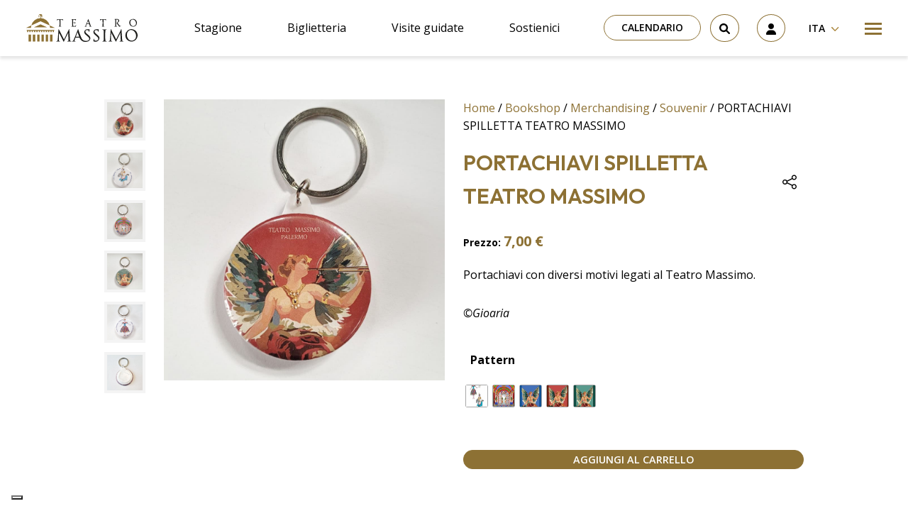

--- FILE ---
content_type: text/html; charset=UTF-8
request_url: https://www.teatromassimo.it/bookshop/merchandising/souvenir/portachiavi-spilletta-teatro-massimo-2/
body_size: 44166
content:
<!doctype html>
<html lang="it-IT">
  <head>
  <meta charset="utf-8">
  <meta http-equiv="x-ua-compatible" content="ie=edge">
  <meta name="viewport" content="width=device-width, initial-scale=1, shrink-to-fit=no">
  <meta name='robots' content='index, follow, max-image-preview:large, max-snippet:-1, max-video-preview:-1' />
<link rel="alternate" hreflang="it" href="https://www.teatromassimo.it/bookshop/merchandising/souvenir/portachiavi-spilletta-teatro-massimo-2/" />
<link rel="alternate" hreflang="en" href="https://www.teatromassimo.it/en/shop/merchandising-en/souvenirs/teatro-massimo-pin-keychain/" />
<link rel="alternate" hreflang="x-default" href="https://www.teatromassimo.it/bookshop/merchandising/souvenir/portachiavi-spilletta-teatro-massimo-2/" />

<!-- Google Tag Manager for WordPress by gtm4wp.com -->
<script data-cfasync="false" data-pagespeed-no-defer>
	var gtm4wp_datalayer_name = "dataLayer";
	var dataLayer = dataLayer || [];
	const gtm4wp_use_sku_instead = false;
	const gtm4wp_currency = 'EUR';
	const gtm4wp_product_per_impression = 10;
	const gtm4wp_clear_ecommerce = false;

	const gtm4wp_scrollerscript_debugmode         = false;
	const gtm4wp_scrollerscript_callbacktime      = 100;
	const gtm4wp_scrollerscript_readerlocation    = 150;
	const gtm4wp_scrollerscript_contentelementid  = "content";
	const gtm4wp_scrollerscript_scannertime       = 60;
</script>
<!-- End Google Tag Manager for WordPress by gtm4wp.com -->
	<!-- This site is optimized with the Yoast SEO plugin v22.8 - https://yoast.com/wordpress/plugins/seo/ -->
	<title>PORTACHIAVI SPILLETTA TEATRO MASSIMO - Teatro Massimo - Fondazione Teatro Massimo</title>
	<link rel="canonical" href="https://www.teatromassimo.it/bookshop/merchandising/souvenir/portachiavi-spilletta-teatro-massimo-2/" />
	<meta property="og:locale" content="it_IT" />
	<meta property="og:type" content="article" />
	<meta property="og:title" content="PORTACHIAVI SPILLETTA TEATRO MASSIMO - Teatro Massimo - Fondazione Teatro Massimo" />
	<meta property="og:description" content="Portachiavi con diversi motivi legati al Teatro Massimo.  ©Gioaria" />
	<meta property="og:url" content="https://www.teatromassimo.it/bookshop/merchandising/souvenir/portachiavi-spilletta-teatro-massimo-2/" />
	<meta property="og:site_name" content="Teatro Massimo - Fondazione Teatro Massimo" />
	<meta property="article:publisher" content="https://www.facebook.com/TeatroMassimo/" />
	<meta property="article:modified_time" content="2023-08-09T11:34:31+00:00" />
	<meta property="og:image" content="https://www.teatromassimo.it/wp-content/uploads/2023/05/bb09aec3-af05-4062-bc02-420968f17680.jpg" />
	<meta property="og:image:width" content="1000" />
	<meta property="og:image:height" content="1000" />
	<meta property="og:image:type" content="image/jpeg" />
	<meta name="twitter:card" content="summary_large_image" />
	<meta name="twitter:site" content="@teatromassimo" />
	<script type="application/ld+json" class="yoast-schema-graph">{"@context":"https://schema.org","@graph":[{"@type":"WebPage","@id":"https://www.teatromassimo.it/bookshop/merchandising/souvenir/portachiavi-spilletta-teatro-massimo-2/","url":"https://www.teatromassimo.it/bookshop/merchandising/souvenir/portachiavi-spilletta-teatro-massimo-2/","name":"PORTACHIAVI SPILLETTA TEATRO MASSIMO - Teatro Massimo - Fondazione Teatro Massimo","isPartOf":{"@id":"https://www.teatromassimo.it/#website"},"primaryImageOfPage":{"@id":"https://www.teatromassimo.it/bookshop/merchandising/souvenir/portachiavi-spilletta-teatro-massimo-2/#primaryimage"},"image":{"@id":"https://www.teatromassimo.it/bookshop/merchandising/souvenir/portachiavi-spilletta-teatro-massimo-2/#primaryimage"},"thumbnailUrl":"https://www.teatromassimo.it/wp-content/uploads/2023/05/bb09aec3-af05-4062-bc02-420968f17680.jpg","datePublished":"2023-05-09T12:49:41+00:00","dateModified":"2023-08-09T11:34:31+00:00","breadcrumb":{"@id":"https://www.teatromassimo.it/bookshop/merchandising/souvenir/portachiavi-spilletta-teatro-massimo-2/#breadcrumb"},"inLanguage":"it-IT","potentialAction":[{"@type":"ReadAction","target":["https://www.teatromassimo.it/bookshop/merchandising/souvenir/portachiavi-spilletta-teatro-massimo-2/"]}]},{"@type":"ImageObject","inLanguage":"it-IT","@id":"https://www.teatromassimo.it/bookshop/merchandising/souvenir/portachiavi-spilletta-teatro-massimo-2/#primaryimage","url":"https://www.teatromassimo.it/wp-content/uploads/2023/05/bb09aec3-af05-4062-bc02-420968f17680.jpg","contentUrl":"https://www.teatromassimo.it/wp-content/uploads/2023/05/bb09aec3-af05-4062-bc02-420968f17680.jpg","width":1000,"height":1000},{"@type":"BreadcrumbList","@id":"https://www.teatromassimo.it/bookshop/merchandising/souvenir/portachiavi-spilletta-teatro-massimo-2/#breadcrumb","itemListElement":[{"@type":"ListItem","position":1,"name":"Home","item":"https://www.teatromassimo.it/"},{"@type":"ListItem","position":2,"name":"Bookshop","item":"https://www.teatromassimo.it/bookshop/"},{"@type":"ListItem","position":3,"name":"PORTACHIAVI SPILLETTA TEATRO MASSIMO"}]},{"@type":"WebSite","@id":"https://www.teatromassimo.it/#website","url":"https://www.teatromassimo.it/","name":"Teatro Massimo - Fondazione Teatro Massimo","description":"","potentialAction":[{"@type":"SearchAction","target":{"@type":"EntryPoint","urlTemplate":"https://www.teatromassimo.it/search/{search_term_string}"},"query-input":"required name=search_term_string"}],"inLanguage":"it-IT"}]}</script>
	<!-- / Yoast SEO plugin. -->


<link rel='dns-prefetch' href='//cdn.iubenda.com' />
<style id='global-styles-inline-css' type='text/css'>
:root{--wp--preset--aspect-ratio--square: 1;--wp--preset--aspect-ratio--4-3: 4/3;--wp--preset--aspect-ratio--3-4: 3/4;--wp--preset--aspect-ratio--3-2: 3/2;--wp--preset--aspect-ratio--2-3: 2/3;--wp--preset--aspect-ratio--16-9: 16/9;--wp--preset--aspect-ratio--9-16: 9/16;--wp--preset--color--black: #000000;--wp--preset--color--cyan-bluish-gray: #abb8c3;--wp--preset--color--white: #ffffff;--wp--preset--color--pale-pink: #f78da7;--wp--preset--color--vivid-red: #cf2e2e;--wp--preset--color--luminous-vivid-orange: #ff6900;--wp--preset--color--luminous-vivid-amber: #fcb900;--wp--preset--color--light-green-cyan: #7bdcb5;--wp--preset--color--vivid-green-cyan: #00d084;--wp--preset--color--pale-cyan-blue: #8ed1fc;--wp--preset--color--vivid-cyan-blue: #0693e3;--wp--preset--color--vivid-purple: #9b51e0;--wp--preset--gradient--vivid-cyan-blue-to-vivid-purple: linear-gradient(135deg,rgba(6,147,227,1) 0%,rgb(155,81,224) 100%);--wp--preset--gradient--light-green-cyan-to-vivid-green-cyan: linear-gradient(135deg,rgb(122,220,180) 0%,rgb(0,208,130) 100%);--wp--preset--gradient--luminous-vivid-amber-to-luminous-vivid-orange: linear-gradient(135deg,rgba(252,185,0,1) 0%,rgba(255,105,0,1) 100%);--wp--preset--gradient--luminous-vivid-orange-to-vivid-red: linear-gradient(135deg,rgba(255,105,0,1) 0%,rgb(207,46,46) 100%);--wp--preset--gradient--very-light-gray-to-cyan-bluish-gray: linear-gradient(135deg,rgb(238,238,238) 0%,rgb(169,184,195) 100%);--wp--preset--gradient--cool-to-warm-spectrum: linear-gradient(135deg,rgb(74,234,220) 0%,rgb(151,120,209) 20%,rgb(207,42,186) 40%,rgb(238,44,130) 60%,rgb(251,105,98) 80%,rgb(254,248,76) 100%);--wp--preset--gradient--blush-light-purple: linear-gradient(135deg,rgb(255,206,236) 0%,rgb(152,150,240) 100%);--wp--preset--gradient--blush-bordeaux: linear-gradient(135deg,rgb(254,205,165) 0%,rgb(254,45,45) 50%,rgb(107,0,62) 100%);--wp--preset--gradient--luminous-dusk: linear-gradient(135deg,rgb(255,203,112) 0%,rgb(199,81,192) 50%,rgb(65,88,208) 100%);--wp--preset--gradient--pale-ocean: linear-gradient(135deg,rgb(255,245,203) 0%,rgb(182,227,212) 50%,rgb(51,167,181) 100%);--wp--preset--gradient--electric-grass: linear-gradient(135deg,rgb(202,248,128) 0%,rgb(113,206,126) 100%);--wp--preset--gradient--midnight: linear-gradient(135deg,rgb(2,3,129) 0%,rgb(40,116,252) 100%);--wp--preset--font-size--small: 13px;--wp--preset--font-size--medium: 20px;--wp--preset--font-size--large: 36px;--wp--preset--font-size--x-large: 42px;--wp--preset--spacing--20: 0.44rem;--wp--preset--spacing--30: 0.67rem;--wp--preset--spacing--40: 1rem;--wp--preset--spacing--50: 1.5rem;--wp--preset--spacing--60: 2.25rem;--wp--preset--spacing--70: 3.38rem;--wp--preset--spacing--80: 5.06rem;--wp--preset--shadow--natural: 6px 6px 9px rgba(0, 0, 0, 0.2);--wp--preset--shadow--deep: 12px 12px 50px rgba(0, 0, 0, 0.4);--wp--preset--shadow--sharp: 6px 6px 0px rgba(0, 0, 0, 0.2);--wp--preset--shadow--outlined: 6px 6px 0px -3px rgba(255, 255, 255, 1), 6px 6px rgba(0, 0, 0, 1);--wp--preset--shadow--crisp: 6px 6px 0px rgba(0, 0, 0, 1);}:where(body) { margin: 0; }.wp-site-blocks > .alignleft { float: left; margin-right: 2em; }.wp-site-blocks > .alignright { float: right; margin-left: 2em; }.wp-site-blocks > .aligncenter { justify-content: center; margin-left: auto; margin-right: auto; }:where(.is-layout-flex){gap: 0.5em;}:where(.is-layout-grid){gap: 0.5em;}.is-layout-flow > .alignleft{float: left;margin-inline-start: 0;margin-inline-end: 2em;}.is-layout-flow > .alignright{float: right;margin-inline-start: 2em;margin-inline-end: 0;}.is-layout-flow > .aligncenter{margin-left: auto !important;margin-right: auto !important;}.is-layout-constrained > .alignleft{float: left;margin-inline-start: 0;margin-inline-end: 2em;}.is-layout-constrained > .alignright{float: right;margin-inline-start: 2em;margin-inline-end: 0;}.is-layout-constrained > .aligncenter{margin-left: auto !important;margin-right: auto !important;}.is-layout-constrained > :where(:not(.alignleft):not(.alignright):not(.alignfull)){margin-left: auto !important;margin-right: auto !important;}body .is-layout-flex{display: flex;}.is-layout-flex{flex-wrap: wrap;align-items: center;}.is-layout-flex > :is(*, div){margin: 0;}body .is-layout-grid{display: grid;}.is-layout-grid > :is(*, div){margin: 0;}body{padding-top: 0px;padding-right: 0px;padding-bottom: 0px;padding-left: 0px;}a:where(:not(.wp-element-button)){text-decoration: underline;}:root :where(.wp-element-button, .wp-block-button__link){background-color: #32373c;border-width: 0;color: #fff;font-family: inherit;font-size: inherit;line-height: inherit;padding: calc(0.667em + 2px) calc(1.333em + 2px);text-decoration: none;}.has-black-color{color: var(--wp--preset--color--black) !important;}.has-cyan-bluish-gray-color{color: var(--wp--preset--color--cyan-bluish-gray) !important;}.has-white-color{color: var(--wp--preset--color--white) !important;}.has-pale-pink-color{color: var(--wp--preset--color--pale-pink) !important;}.has-vivid-red-color{color: var(--wp--preset--color--vivid-red) !important;}.has-luminous-vivid-orange-color{color: var(--wp--preset--color--luminous-vivid-orange) !important;}.has-luminous-vivid-amber-color{color: var(--wp--preset--color--luminous-vivid-amber) !important;}.has-light-green-cyan-color{color: var(--wp--preset--color--light-green-cyan) !important;}.has-vivid-green-cyan-color{color: var(--wp--preset--color--vivid-green-cyan) !important;}.has-pale-cyan-blue-color{color: var(--wp--preset--color--pale-cyan-blue) !important;}.has-vivid-cyan-blue-color{color: var(--wp--preset--color--vivid-cyan-blue) !important;}.has-vivid-purple-color{color: var(--wp--preset--color--vivid-purple) !important;}.has-black-background-color{background-color: var(--wp--preset--color--black) !important;}.has-cyan-bluish-gray-background-color{background-color: var(--wp--preset--color--cyan-bluish-gray) !important;}.has-white-background-color{background-color: var(--wp--preset--color--white) !important;}.has-pale-pink-background-color{background-color: var(--wp--preset--color--pale-pink) !important;}.has-vivid-red-background-color{background-color: var(--wp--preset--color--vivid-red) !important;}.has-luminous-vivid-orange-background-color{background-color: var(--wp--preset--color--luminous-vivid-orange) !important;}.has-luminous-vivid-amber-background-color{background-color: var(--wp--preset--color--luminous-vivid-amber) !important;}.has-light-green-cyan-background-color{background-color: var(--wp--preset--color--light-green-cyan) !important;}.has-vivid-green-cyan-background-color{background-color: var(--wp--preset--color--vivid-green-cyan) !important;}.has-pale-cyan-blue-background-color{background-color: var(--wp--preset--color--pale-cyan-blue) !important;}.has-vivid-cyan-blue-background-color{background-color: var(--wp--preset--color--vivid-cyan-blue) !important;}.has-vivid-purple-background-color{background-color: var(--wp--preset--color--vivid-purple) !important;}.has-black-border-color{border-color: var(--wp--preset--color--black) !important;}.has-cyan-bluish-gray-border-color{border-color: var(--wp--preset--color--cyan-bluish-gray) !important;}.has-white-border-color{border-color: var(--wp--preset--color--white) !important;}.has-pale-pink-border-color{border-color: var(--wp--preset--color--pale-pink) !important;}.has-vivid-red-border-color{border-color: var(--wp--preset--color--vivid-red) !important;}.has-luminous-vivid-orange-border-color{border-color: var(--wp--preset--color--luminous-vivid-orange) !important;}.has-luminous-vivid-amber-border-color{border-color: var(--wp--preset--color--luminous-vivid-amber) !important;}.has-light-green-cyan-border-color{border-color: var(--wp--preset--color--light-green-cyan) !important;}.has-vivid-green-cyan-border-color{border-color: var(--wp--preset--color--vivid-green-cyan) !important;}.has-pale-cyan-blue-border-color{border-color: var(--wp--preset--color--pale-cyan-blue) !important;}.has-vivid-cyan-blue-border-color{border-color: var(--wp--preset--color--vivid-cyan-blue) !important;}.has-vivid-purple-border-color{border-color: var(--wp--preset--color--vivid-purple) !important;}.has-vivid-cyan-blue-to-vivid-purple-gradient-background{background: var(--wp--preset--gradient--vivid-cyan-blue-to-vivid-purple) !important;}.has-light-green-cyan-to-vivid-green-cyan-gradient-background{background: var(--wp--preset--gradient--light-green-cyan-to-vivid-green-cyan) !important;}.has-luminous-vivid-amber-to-luminous-vivid-orange-gradient-background{background: var(--wp--preset--gradient--luminous-vivid-amber-to-luminous-vivid-orange) !important;}.has-luminous-vivid-orange-to-vivid-red-gradient-background{background: var(--wp--preset--gradient--luminous-vivid-orange-to-vivid-red) !important;}.has-very-light-gray-to-cyan-bluish-gray-gradient-background{background: var(--wp--preset--gradient--very-light-gray-to-cyan-bluish-gray) !important;}.has-cool-to-warm-spectrum-gradient-background{background: var(--wp--preset--gradient--cool-to-warm-spectrum) !important;}.has-blush-light-purple-gradient-background{background: var(--wp--preset--gradient--blush-light-purple) !important;}.has-blush-bordeaux-gradient-background{background: var(--wp--preset--gradient--blush-bordeaux) !important;}.has-luminous-dusk-gradient-background{background: var(--wp--preset--gradient--luminous-dusk) !important;}.has-pale-ocean-gradient-background{background: var(--wp--preset--gradient--pale-ocean) !important;}.has-electric-grass-gradient-background{background: var(--wp--preset--gradient--electric-grass) !important;}.has-midnight-gradient-background{background: var(--wp--preset--gradient--midnight) !important;}.has-small-font-size{font-size: var(--wp--preset--font-size--small) !important;}.has-medium-font-size{font-size: var(--wp--preset--font-size--medium) !important;}.has-large-font-size{font-size: var(--wp--preset--font-size--large) !important;}.has-x-large-font-size{font-size: var(--wp--preset--font-size--x-large) !important;}
:where(.wp-block-post-template.is-layout-flex){gap: 1.25em;}:where(.wp-block-post-template.is-layout-grid){gap: 1.25em;}
:where(.wp-block-columns.is-layout-flex){gap: 2em;}:where(.wp-block-columns.is-layout-grid){gap: 2em;}
:root :where(.wp-block-pullquote){font-size: 1.5em;line-height: 1.6;}
</style>
<link rel="stylesheet" href="https://www.teatromassimo.it/wp-content/plugins/sitepress-multilingual-cms/dist/css/blocks/styles.css?ver=4.6.11"><link rel="stylesheet" href="https://www.teatromassimo.it/wp-content/plugins/bs-contact-form-7-main/assets/css/bs-cf7-style.min.css?ver=6.6.4"><link rel="stylesheet" href="https://www.teatromassimo.it/wp-content/plugins/woocommerce/assets/css/woocommerce-layout.css?ver=8.9.1"><link rel="stylesheet" href="https://www.teatromassimo.it/wp-content/plugins/woocommerce/assets/css/woocommerce-smallscreen.css?ver=8.9.1" media="only screen and (max-width: 768px)"><link rel="stylesheet" href="https://www.teatromassimo.it/wp-content/plugins/woocommerce/assets/css/woocommerce.css?ver=8.9.1"><style id='woocommerce-inline-inline-css' type='text/css'>
.woocommerce form .form-row .required { visibility: visible; }
</style>
<link rel="stylesheet" href="https://www.teatromassimo.it/wp-content/plugins/wp-job-openings/assets/css/general.min.css?ver=3.4.6"><link rel="stylesheet" href="https://www.teatromassimo.it/wp-content/plugins/wp-job-openings/assets/css/style.min.css?ver=3.4.6"><link rel="stylesheet" href="https://www.teatromassimo.it/wp-content/plugins/sitepress-multilingual-cms/templates/language-switchers/legacy-dropdown/style.min.css?ver=1"><link rel="stylesheet" href="https://www.teatromassimo.it/wp-content/plugins/woo-variation-swatches/assets/css/frontend.min.css?ver=1717489378"><style id='woo-variation-swatches-inline-css' type='text/css'>
:root {
--wvs-tick:url("data:image/svg+xml;utf8,%3Csvg filter='drop-shadow(0px 0px 2px rgb(0 0 0 / .8))' xmlns='http://www.w3.org/2000/svg'  viewBox='0 0 30 30'%3E%3Cpath fill='none' stroke='%23ffffff' stroke-linecap='round' stroke-linejoin='round' stroke-width='4' d='M4 16L11 23 27 7'/%3E%3C/svg%3E");

--wvs-cross:url("data:image/svg+xml;utf8,%3Csvg filter='drop-shadow(0px 0px 5px rgb(255 255 255 / .6))' xmlns='http://www.w3.org/2000/svg' width='72px' height='72px' viewBox='0 0 24 24'%3E%3Cpath fill='none' stroke='%23ff0000' stroke-linecap='round' stroke-width='0.6' d='M5 5L19 19M19 5L5 19'/%3E%3C/svg%3E");
--wvs-single-product-item-width:30px;
--wvs-single-product-item-height:30px;
--wvs-single-product-item-font-size:16px}
</style>
<link rel="stylesheet" href="https://www.teatromassimo.it/wp-content/plugins/sassy-social-share/public/css/sassy-social-share-public.css?ver=3.3.63"><style id='heateor_sss_frontend_css-inline-css' type='text/css'>
.heateor_sss_button_instagram span.heateor_sss_svg,a.heateor_sss_instagram span.heateor_sss_svg{background:radial-gradient(circle at 30% 107%,#fdf497 0,#fdf497 5%,#fd5949 45%,#d6249f 60%,#285aeb 90%)}.heateor_sss_horizontal_sharing .heateor_sss_svg,.heateor_sss_standard_follow_icons_container .heateor_sss_svg{color:#fff;border-width:0px;border-style:solid;border-color:transparent}.heateor_sss_horizontal_sharing .heateorSssTCBackground{color:#666}.heateor_sss_horizontal_sharing span.heateor_sss_svg:hover,.heateor_sss_standard_follow_icons_container span.heateor_sss_svg:hover{border-color:transparent;}.heateor_sss_vertical_sharing span.heateor_sss_svg,.heateor_sss_floating_follow_icons_container span.heateor_sss_svg{color:#fff;border-width:0px;border-style:solid;border-color:transparent;}.heateor_sss_vertical_sharing .heateorSssTCBackground{color:#666;}.heateor_sss_vertical_sharing span.heateor_sss_svg:hover,.heateor_sss_floating_follow_icons_container span.heateor_sss_svg:hover{border-color:transparent;}@media screen and (max-width:783px) {.heateor_sss_vertical_sharing{display:none!important}}
</style>
<link rel="stylesheet" href="https://www.teatromassimo.it/wp-content/plugins/pro-pack-for-wp-job-openings/assets/css/style.min.css?ver=3.3.0"><link rel="stylesheet" href="https://www.teatromassimo.it/wp-content/themes/teatromassimo/dist/styles/main_1d451cd29c54a9d051a7.css"><script type="text/javascript" id="wpml-cookie-js-extra">
/* <![CDATA[ */
var wpml_cookies = {"wp-wpml_current_language":{"value":"it","expires":1,"path":"\/"}};
var wpml_cookies = {"wp-wpml_current_language":{"value":"it","expires":1,"path":"\/"}};
/* ]]> */
</script>
<script src="https://www.teatromassimo.it/wp-content/plugins/sitepress-multilingual-cms/res/js/cookies/language-cookie.js?ver=4.6.11" defer data-wp-strategy="defer"></script><script src="https://www.teatromassimo.it/wp-includes/js/jquery/jquery.min.js?ver=3.7.1"></script><script src="https://www.teatromassimo.it/wp-includes/js/jquery/jquery-migrate.min.js?ver=3.4.1"></script><script src="https://www.teatromassimo.it/wp-content/plugins/woocommerce/assets/js/jquery-blockui/jquery.blockUI.min.js?ver=2.7.0-wc.8.9.1" data-wp-strategy="defer"></script><script type="text/javascript" id="wc-add-to-cart-js-extra">
/* <![CDATA[ */
var wc_add_to_cart_params = {"ajax_url":"\/wp-admin\/admin-ajax.php","wc_ajax_url":"\/?wc-ajax=%%endpoint%%","i18n_view_cart":"Visualizza carrello","cart_url":"https:\/\/www.teatromassimo.it\/carrello\/","is_cart":"","cart_redirect_after_add":"no"};
/* ]]> */
</script>
<script src="https://www.teatromassimo.it/wp-content/plugins/woocommerce/assets/js/frontend/add-to-cart.min.js?ver=8.9.1" defer data-wp-strategy="defer"></script><script type="text/javascript" id="wc-single-product-js-extra">
/* <![CDATA[ */
var wc_single_product_params = {"i18n_required_rating_text":"Seleziona una valutazione","review_rating_required":"yes","flexslider":{"rtl":false,"animation":"slide","smoothHeight":true,"directionNav":false,"controlNav":"thumbnails","slideshow":false,"animationSpeed":500,"animationLoop":false,"allowOneSlide":false},"zoom_enabled":"","zoom_options":[],"photoswipe_enabled":"","photoswipe_options":{"shareEl":false,"closeOnScroll":false,"history":false,"hideAnimationDuration":0,"showAnimationDuration":0},"flexslider_enabled":""};
/* ]]> */
</script>
<script src="https://www.teatromassimo.it/wp-content/plugins/woocommerce/assets/js/frontend/single-product.min.js?ver=8.9.1" defer data-wp-strategy="defer"></script><script src="https://www.teatromassimo.it/wp-content/plugins/woocommerce/assets/js/js-cookie/js.cookie.min.js?ver=2.1.4-wc.8.9.1" defer data-wp-strategy="defer"></script><script type="text/javascript" id="woocommerce-js-extra">
/* <![CDATA[ */
var woocommerce_params = {"ajax_url":"\/wp-admin\/admin-ajax.php","wc_ajax_url":"\/?wc-ajax=%%endpoint%%"};
/* ]]> */
</script>
<script src="https://www.teatromassimo.it/wp-content/plugins/woocommerce/assets/js/frontend/woocommerce.min.js?ver=8.9.1" defer data-wp-strategy="defer"></script><script src="https://www.teatromassimo.it/wp-content/plugins/sitepress-multilingual-cms/templates/language-switchers/legacy-dropdown/script.min.js?ver=1"></script><script src="https://www.teatromassimo.it/wp-content/plugins/duracelltomi-google-tag-manager/dist/js/analytics-talk-content-tracking.js?ver=1.20.2"></script><script type="text/javascript" id="WCPAY_ASSETS-js-extra">
/* <![CDATA[ */
var wcpayAssets = {"url":"https:\/\/www.teatromassimo.it\/wp-content\/plugins\/woocommerce-payments\/dist\/"};
/* ]]> */
</script>
<meta name="generator" content="WPML ver:4.6.11 stt:1,27;" />

<!-- Google Tag Manager for WordPress by gtm4wp.com -->
<!-- GTM Container placement set to automatic -->
<script data-cfasync="false" data-pagespeed-no-defer type="text/javascript">
	var dataLayer_content = {"pagePostType":"product","pagePostType2":"single-product","pagePostAuthor":"Marzia Salvia","productRatingCounts":[],"productAverageRating":0,"productReviewCount":0,"productType":"variable","productIsVariable":1};
	dataLayer.push( dataLayer_content );
</script>
<script data-cfasync="false">
(function(w,d,s,l,i){w[l]=w[l]||[];w[l].push({'gtm.start':
new Date().getTime(),event:'gtm.js'});var f=d.getElementsByTagName(s)[0],
j=d.createElement(s),dl=l!='dataLayer'?'&l='+l:'';j.async=true;j.src=
'//www.googletagmanager.com/gtm.js?id='+i+dl;f.parentNode.insertBefore(j,f);
})(window,document,'script','dataLayer','GTM-MMNVWZ7');
</script>
<!-- End Google Tag Manager for WordPress by gtm4wp.com -->	<noscript><style>.woocommerce-product-gallery{ opacity: 1 !important; }</style></noscript>
	<link rel="icon" href="https://www.teatromassimo.it/wp-content/uploads/2022/09/fav.png" sizes="32x32">
<link rel="icon" href="https://www.teatromassimo.it/wp-content/uploads/2022/09/fav.png" sizes="192x192">
<link rel="apple-touch-icon" href="https://www.teatromassimo.it/wp-content/uploads/2022/09/fav.png">
<meta name="msapplication-TileImage" content="https://www.teatromassimo.it/wp-content/uploads/2022/09/fav.png">
		<style type="text/css" id="wp-custom-css">
			.wp-container-3.video {
    display: block !important;
}

.video iframe {
	display: block;
 margin: 0px auto;
	
}

.otgs-development-site-front-end {
    display: none;
}

.img-fluid img {
	max-width:100%;
	height: auto;
}


.iubenda-tp-btn[data-tp-float][data-tp-float=bottom-right], .iubenda-tp-btn[data-tp-float][data-tp-float=top-right] {
    right: 95% !important;
}


/*VIDEO AREA RISERVATA*/
@media only screen and (max-width: 1500px) {
.rwd-video {
    height: 0;
    overflow: hidden;
    padding-bottom: 56.25%;
    padding-top: 30px;
    position: relative;
}
.rwd-video iframe,
.rwd-video object,
.rwd-video embed {
    height: 100%;
    left: 0;
    position: absolute;
    top: 0;
    width: 100%;
}
.postid-13260 .is-layout-flex.wp-container-2.wp-block-columns {
    display: block;
}
	
.postid-13260	.is-layout-flex.wp-container-4.wp-block-columns{
    display: block;
}
}
/*SHOP*/
.woocommerce button.button.alt.disabled 
	{
    background-color: #ac8941 !important;
}

@media screen and (min-width: 1200px) {
  .wp-block-embed .wp-block-embed__wrapper iframe {
width: 100%;
	height: 400px;
}
}

.wp-block-embed .wp-block-embed__wrapper iframe {
width: 100%;
}
:where(.wp-block-columns.is-layout-flex) {
	gap: 1rem;
}
.is-layout-flow .wp-block-column {
	width: 50%;
}


.event__price,
.event__duration,
.event__location {
	position: relative;
    z-index: 2;
    font-family: "Open Sans", sans-serif;
    color: #e6e6e6;
    font-size: 1rem;
    line-height: 2;
    font-weight: 700;
	  margin-bottom: 0;
}
.event__price__value,
.event__duration__value,
.event__location__value {
	color: #ac8941;
}
.event__price {
	margin-bottom: 2rem;
}

@media (min-width: 960px) {
	.contact-form-cf7 {
		padding: 3rem 4rem;
		margin-bottom: 0;
	}
	.wpcf7-response-output  {
		font-size: 1.4rem;
		text-align: center;
    color: #000;
	}
}

.awsm-job-wrap {
	margin-top: 40px;
	margin-bottom: 40px;
}

div, p {
	color: #000;
}


.slider__item__title,
.slider__item__meta,
.slider__item__text {
	position: relative;
}
.slider__item__meta::after,
.slider__item__title::after,
.slider__item__text::after {
	content: "";
	position: absolute;
	top: 0;
	bottom: 0;
	left: 20%;
	right: 20%;
	z-index: -1;
	background: rgba(0,0,0,0.5);
	filter: blur(30px);
}

.event__meta,
.event_title,
.event__duration,
.event__location,
.event__price,
.page__breadcrumbs,
.page__title,
.artist__meta,
.artist__title {
	position: relative;
}
.event__meta::after,
.event_title::after,
.event__duration::after,
.event__location::after,
.event__price::after,
.page__breadcrumbs::after,
.page__title::after,
.artist__meta::after,
.artist__title::after {
	content: "";
	position: absolute;
	top: 0;
	bottom: 0;
	left: 0;
	right: 0;
	z-index: -1;
	background: rgba(0,0,0,0.5);
	filter: blur(30px);
}

.iubenda-cs-content div,
.iubenda-cs-content p {
	color: #fff;
}

.grecaptcha-badge { visibility: hidden; }

a {
    text-decoration: none !important;
}

.cart-header {
	display: none;
}

.event__cast__item__picture {
	width: 100%;
	height: auto;
}

.slider__item A[href=""], .slider__item A[href="#"], .slider__item A:not([href]) {
  display: none;
}		</style>
		</head>
  <body class="product-template-default single single-product postid-14953 theme-teatromassimo/resources woocommerce woocommerce-page woocommerce-no-js woo-variation-swatches wvs-behavior-blur wvs-theme-resources wvs-show-label wvs-tooltip portachiavi-spilletta-teatro-massimo-2 app-data index-data singular-data single-data single-product-data single-product-portachiavi-spilletta-teatro-massimo-2-data">
        <header class="header container-fluid sticky-top">
  <div class="row py-1 py-lg-2 px-1 px-md-3 justify-content-between align-items-center bg-white">
    <div class="col-auto">
      <a class="header__logo" href="https://www.teatromassimo.it" title="Go to Homepage">
        <svg xmlns="http://www.w3.org/2000/svg" fill="none" viewBox="0 0 157 39">
    <path fill="#1D1D1B" d="m51.52 6.91-.85.04S48.3 7 47.47 7c-.83 0-3.06-.05-3.06-.05l-.85-.04c-.25-.01-.22.2-.22.2l.2 2.1s.02.07.1.07c.07 0 .1-.08.1-.08l.51-1.33s.59-.27 2.54-.28c0 0 .13 2.36.14 4.61a74.72 74.72 0 0 1-.14 4.69s-1.07.46-1.15.5a.1.1 0 0 0-.03.15c.04.04.08.03.08.03h3.75s.04 0 .07-.03a.1.1 0 0 0-.02-.15c-.08-.05-1.2-.5-1.2-.5l-.01-.2a72.65 72.65 0 0 1-.13-4.49c0-2.25.14-4.61.14-4.61 1.94 0 2.53.28 2.53.28l.51 1.33s.03.08.1.08c.08 0 .1-.07.1-.07l.2-2.1s.04-.22-.21-.2Zm60.72 0a20.07 20.07 0 0 1-.85.04s-2.36.06-3.21.06c-.82 0-3.06-.06-3.06-.06a26.02 26.02 0 0 1-.85-.04c-.24 0-.2.2-.2.2l.19 2.1s.02.08.1.08c.07 0 .1-.09.1-.09l.52-1.33s.58-.27 2.53-.28a75.28 75.28 0 0 1 0 9.3l-1.15.5c-.07.05-.06.12-.02.15.03.04.07.04.07.04h3.75s.04 0 .07-.04a.1.1 0 0 0-.02-.15l-1.2-.5-.01-.2a75.82 75.82 0 0 1-.13-4.49c.01-2.25.14-4.61.14-4.61 1.94 0 2.53.28 2.53.28l.52 1.33s.03.09.1.09.1-.08.1-.08l.19-2.1s.04-.21-.21-.2Zm-41.98 8.33c-.07-.03-.12.03-.12.03l-1 1.42s-1.13.15-1.95.14a2.08 2.08 0 0 1-.53-.07c-.28-.1-.46-.32-.51-.69a8.94 8.94 0 0 1-.09-.96l-.03-1.65-.01.01v-1.22.02c1.59.01 2.42.17 2.42.17l.36.9s.03.1.1.1.1-.08.1-.08l.37-1.79s.06-.25-.26-.16c0 0-.78.21-1.69.25-.96.03-1.33 0-1.39 0 .03-2.08.14-4.03.14-4.03a16 16 0 0 1 2.97.17l.48 1.24s.02.09.1.09c.07 0 .1-.08.1-.08l.4-1.95s.03-.22-.22-.2l-.85.04-3.84.03-1.67-.06a.1.1 0 0 0-.1.11.1.1 0 0 0 .05.07l1.09.6c0 .1.12 2.3.13 4.5.01 2.32-.14 4.68-.14 4.68l-1.15.5a.1.1 0 0 0-.02.15c.03.04.07.03.07.03h.3l2.26-.06c1.06-.02 3.08.04 3.42.08.35.03.37-.23.37-.23l.41-1.99s0-.09-.06-.12Zm63.23 1.38-1.41-.02-.61-.69-1.03-1.3a78.47 78.47 0 0 1-1.76-2.44c.13-.1 1.4-1.01 1.88-1.69a2.46 2.46 0 0 0 .43-1.74 2.38 2.38 0 0 0-1.26-1.65 2.85 2.85 0 0 0-.63-.19c-1.4-.3-4.4-.03-4.4-.03l-.42.05s-.04 0-.07.03c-.04.03-.05.1.02.15.08.05 1.16.46 1.16.46s.12 2.3.13 4.54a74.4 74.4 0 0 1-.14 4.69s-1.07.45-1.14.5c-.07.04-.06.12-.03.15s.07.03.07.03h3.75s.04 0 .08-.03c.03-.03.04-.1-.03-.15-.07-.05-1.19-.5-1.19-.5s-.16-2.37-.15-4.7c.01-1.92.12-4.01.15-4.57l.01-.14s.86-.03 1.41.17c.24.08 1.06.28 1.3 1.22.25.92-.34 1.85-.65 2.19a38.8 38.8 0 0 1-1.42 1.38l-.22.2s1.2 1.64 1.8 2.42c.6.77 1.58 2.07 1.8 2.29l.05.05c.18.19.32.3.56.27.27-.03 1.84-.7 1.95-.75s.07-.03.09-.07a.1.1 0 0 0-.09-.13Zm-4.81-4.45.03.08-.05-.07.02-.01Zm-36.4 5.22-1.15-.5-3.57-10.11s-.02-.06-.08-.06c-.05 0-.08.06-.08.06s-1.58 4.03-2.31 5.83a153.24 153.24 0 0 1-1.83 4.28s-1.07.46-1.15.5c-.07.05-.06.12-.02.15.03.04.07.03.07.03h2.97s.04 0 .07-.03c.03-.03.04-.1-.03-.15l-.87-.5s.1-.5.9-2.8h3.54l1 2.8-.9.5c-.07.05-.06.12-.02.15.03.04.07.03.07.03h3.34s.04 0 .07-.03a.1.1 0 0 0-.02-.15Zm-6.71-4.1a821.6 821.6 0 0 1 1.54-3.93l1.37 3.94h-2.92Zm70.11-3a5.4 5.4 0 0 0-6.48-3.37 5.44 5.44 0 0 0-3.8 6.26c.54 3.18 3.54 4.56 5.69 4.38a6.32 6.32 0 0 0 1.02-.17c.3-.09.64-.22.98-.39 1.94-.96 3.78-3.72 2.6-6.71Zm-3.77 6.4c-2.2.6-4.07-.61-4.92-3.03-.9-2.58.11-5.28 2.26-6.04l.12-.04h.03l.13-.04c2.22-.47 4.48 1.32 5.05 4 .53 2.5-.46 4.5-2.67 5.15ZM113.46 38.2c-.13-.07-1.92-.81-1.92-.81h-.02s-.25-3.8-.22-7.55c.02-3.62.22-7.29.22-7.29s1.73-.73 1.85-.8c.11-.08.1-.2.04-.25-.05-.06-.12-.05-.12-.05h-6.03s-.07 0-.12.05c-.06.05-.07.17.04.24.12.08 1.93.81 1.93.81.01.28.2 3.81.22 7.3.02 3.73-.22 7.54-.22 7.54s-1.73.73-1.85.81c-.11.07-.1.19-.04.24.05.05.12.05.12.05h6.03s.07 0 .12-.05a.15.15 0 0 0-.04-.24Zm-18.78-.03s1.38.63 3.14.6a5.1 5.1 0 0 0 3.65-1.47 4.83 4.83 0 0 0 1.7-3.94 5.4 5.4 0 0 0-1.65-3.1c-.54-.5-3.48-2.94-4.16-3.69-1.27-1.39-1.3-2.32-.7-3.3.61-.96 1.9-.89 2.52-.8.63.07 1.59.31 1.59.31h.01l-.01.01s.58 2.05.67 2.2c.07.14.21.12.28.06.07-.06.07-.14.07-.14l.45-3.44.01-.01s-1.85-.4-3.65-.23a4.02 4.02 0 0 0-3.28 1.94 3.6 3.6 0 0 0-.53 2.72c.15 1.1 1.1 2.19 1.66 2.7l3.37 3.01c1.13 1.01 1.47 1.67 1.64 2.28.18.61.16 1.49-.36 2.23a3.45 3.45 0 0 1-2.72 1.22c-1.2 0-1.98-.29-1.98-.29-.05-.1-1-2.28-1.08-2.43-.08-.13-.22-.11-.29-.05-.06.07-.06.15-.06.15l-.29 3.45m-31.23.04c-.12-.07-1.73-.83-1.73-.83h.02l-1.07-16.23s0-.14-.15-.17c-.13-.03-.23.18-.23.18l-7.07 14.4-7.38-14.47s-.07-.13-.2-.1-.15.19-.15.19-.71 11.52-1.25 16.2l.01.02s-1.71.74-1.84.81c-.11.08-.1.19-.04.24.05.06.12.05.12.05h4.97s.07 0 .12-.05c.06-.05.07-.17-.04-.24l-1.58-.83c-.26-5.12.31-11.16.31-11.16l6.23 12.22.15.31s.07.12.2.1a.18.18 0 0 0 .13-.11c.05-.08.27-.58.27-.58l5.87-11.93.53 11.16h-.03s-1.57.74-1.7.82c-.1.07-.09.19-.03.24.05.06.12.05.12.05h5.37s.07 0 .12-.05a.16.16 0 0 0-.04-.24Zm73.57 0-1.73-.83h.01l-1.06-16.23s0-.14-.16-.17c-.13-.03-.23.18-.23.18l-7.07 14.4-7.37-14.47s-.07-.13-.2-.1c-.14.03-.16.19-.16.19s-.7 11.52-1.25 16.2l.02.02s-1.72.74-1.84.81c-.11.08-.1.19-.04.24.05.06.12.05.12.05h4.97s.06 0 .12-.05a.16.16 0 0 0-.04-.24l-1.59-.83c-.26-5.12.32-11.16.32-11.16l6.22 12.22.15.31s.07.12.2.1a.17.17 0 0 0 .14-.11l.27-.58 5.87-11.93.53 11.16h-.04s-1.57.74-1.69.82c-.11.07-.1.19-.04.24.05.06.12.05.12.05h5.37s.07 0 .13-.05c.05-.05.06-.17-.05-.24ZM90.3 33.37a1.06 1.06 0 0 0 0-.08l-.03-.17-.01-.07a5.8 5.8 0 0 0-1.67-2.77c-.54-.5-3.48-2.94-4.17-3.7-1.26-1.39-1.3-2.32-.69-3.3.61-.96 1.9-.89 2.52-.8.63.07 1.59.31 1.59.31h.01l-.01.01s.58 2.05.67 2.2c.07.14.21.13.28.07.07-.06.07-.15.07-.15l.45-3.44.01-.01s-1.85-.4-3.65-.23a4.03 4.03 0 0 0-3.28 1.94 3.6 3.6 0 0 0-.53 2.72c.16 1.1 1.1 2.19 1.66 2.7l3.37 3.01c1.13 1.01 1.51 1.63 1.73 2.32a2.52 2.52 0 0 1-1.26 3.06c-1.07.59-2.5.74-4.06.6-3.77-.37-5.07-3.24-5.07-3.24a54 54 0 0 1-2.56-6.13l-.57-1.66-1.9-5.45s-.04-.09-.13-.09-.12.1-.12.1-2.56 6.5-3.73 9.4a246.64 246.64 0 0 1-2.94 6.86v.02h-.01s-1.72.73-1.84.81c-.12.07-.1.19-.04.24.05.06.12.05.12.05h4.77s.07 0 .12-.05a.16.16 0 0 0-.04-.24l-1.42-.81s.17-.82 1.47-4.5h5.63s.15.54.55 1.29a8.56 8.56 0 0 0 4.15 4.08c1.07.48 2.35.78 3.9.72h.47a7.9 7.9 0 0 0 1.31-.18c2.14-.39 3.37-1.34 4.06-2.36.67-.96.9-2.12.83-3.08Zm-20.4-1.72c1.62-4.17 2.48-6.34 2.48-6.34l2.2 6.34h-4.69Zm86.5-4.86a8.7 8.7 0 0 0-6.55-5.54 8.46 8.46 0 0 0-3.87.11 8.53 8.53 0 0 0-3.39 1.93 8.76 8.76 0 0 0-2.74 8.15c.87 5.12 5.7 7.36 9.16 7.06.6-.05 1.15-.14 1.64-.27a11.05 11.05 0 0 0 1.58-.63c3.12-1.55 6.09-5.99 4.18-10.82Zm-6.07 10.3c-3.55.96-6.56-.98-7.92-4.87-1.45-4.16.18-8.51 3.63-9.73l.2-.07h.04a.8.8 0 0 1 .21-.05c3.58-.76 7.22 2.1 8.13 6.42.85 4.04-.74 7.27-4.3 8.3h.01Z"/>
    <path fill="#8d7134" d="M20.04 0c-1.94 0-2.31.9-2.31.9s2.47.32 2.47 2v3.56h1.37a.62.62 0 0 0-.05-.3c-.12-.26-.54-.55-.54-.55l.07-.7.04-.78.01-.07c.01-.04.3-.95.88-.8.3.07.46.3.47.5 0 .08 0 .18-.11.23-.16.08-.32-.11-.32-.12l-.25.36c.12.15.4.36.68.22.24-.11.38-.4.36-.73a1.12 1.12 0 0 0-.26-.64.56.56 0 0 0 .5-.29.94.94 0 0 0 .06-.77c-.1-.27-.3-.42-.55-.4l.02.5c.1-.01.18.03.2.12a.29.29 0 0 1-.01.25c-.07.11-.22.14-.4.07-.43-.16-.8.03-1.08.28.06-.23.12-.41.18-.54.19-.4.53-.75.74-.94.21-.2.24-.46.24-.46s-.37-.9-2.31-.9"/>
    <path fill="#8d7134" d="M18.2 3.87s-.16.2-.32.12c-.1-.05-.12-.15-.12-.23.01-.2.16-.43.47-.5.47-.12.75.45.84.7l-.04-.34a8.46 8.46 0 0 0-.16-.82c-.26-.23-.62-.4-1.02-.24-.2.07-.34.04-.41-.07a.3.3 0 0 1-.02-.25c.03-.09.11-.14.21-.13l.02-.49c-.25-.02-.45.13-.55.4a.94.94 0 0 0 .06.77.57.57 0 0 0 .5.3 1.12 1.12 0 0 0-.26.63c-.02.33.12.62.36.73.29.14.56-.07.68-.22l-.24-.36ZM3.32 28.83h3.32v9.59H3.32v-9.6Zm12.1 0h3.32v9.59h-3.32v-9.6Zm-6.05 0h3.32v9.59H9.37v-9.6Zm12.1 0h3.33v9.59h-3.33v-9.6Zm6.05 0h3.33v9.59h-3.33v-9.6Zm6.05 0h3.33v9.59h-3.33v-9.6Zm6.21-6.46H.43l.71.94v2h1.63V23.4h1.67v1.9h1.63v-1.9h1.67v1.9h1.63v-1.9h1.67v1.9h1.63v-1.9h1.67v1.9h1.63v-1.9h1.67v1.9h1.63v-1.9h1.67v1.9h1.63v-1.9h1.67v1.9h1.63v-1.9h1.67v1.9h1.63v-1.9h1.67v1.9h1.63v-1.9h1.67v1.9h1.63v-1.9h1.66v1.9h1.64v-1.99l.71-.94ZM33.1 15.9a13.35 13.35 0 0 0-13-10.36A13.35 13.35 0 0 0 7.13 15.9L20.1 9.98l13 5.92Zm-25.98 0L0 19.14h6.78v-.2c0-1.05.11-2.07.34-3.04Zm26.32 3.24h6.77L33.1 15.9c.22.97.34 1.99.34 3.03v.2Z"/>
    <path fill="#8d7134" d="m10.85 18.49 9.26-4.21 9.25 4.2H10.85Z"/>
  <defs>
    <clipPath id="a">
      <path fill="#fff" d="M0 0h157v39H0z"/>
    </clipPath>
  </defs>
</svg>      </a>
    </div>
    <nav class="col-auto mr-auto ml-0 d-none d-lg-block">
    <ul id="menu-top-menu" class="header__menu"><li  id="menu-item-58286" class="menu-item menu-item-type-post_type menu-item-object-page menu-item-has-children nav-item nav-item-58286 dropdown d-flex justify-content-start justify-content-lg-center align-items-center"><a href="https://www.teatromassimo.it/la-stagione-2025-26-del-teatro-massimo/" class="nav-link ">Stagione</a>
<ul class="dropdown-menu-custom  depth_0">
	<li  id="menu-item-60881" class="menu-item menu-item-type-post_type menu-item-object-page nav-item nav-item-60881 dropdown-item d-flex justify-content-start justify-content-lg-center align-items-center"><a href="https://www.teatromassimo.it/la-stagione-opere-e-balletti-2025-26-del-teatro-massimo/" class="dropdown-item ">Opere e balletti 2025/26</a></li>
	<li  id="menu-item-60882" class="menu-item menu-item-type-post_type menu-item-object-page nav-item nav-item-60882 dropdown-item d-flex justify-content-start justify-content-lg-center align-items-center"><a href="https://www.teatromassimo.it/concerti-stagione-2025-26-del-teatro-massimo/" class="dropdown-item ">Concerti 2025/26</a></li>
	<li  id="menu-item-23448" class="menu-item menu-item-type-post_type menu-item-object-page nav-item nav-item-23448 dropdown-item d-flex justify-content-start justify-content-lg-center align-items-center"><a href="https://www.teatromassimo.it/stagione/" class="dropdown-item ">Archivio Stagioni</a></li>
</ul>
</li>
<li  id="menu-item-74" class="menu-item menu-item-type-post_type menu-item-object-page menu-item-has-children nav-item nav-item-74 dropdown d-flex justify-content-start justify-content-lg-center align-items-center"><a href="https://www.teatromassimo.it/biglietteria/" class="nav-link ">Biglietteria</a>
<ul class="dropdown-menu-custom  depth_0">
	<li  id="menu-item-58196" class="menu-item menu-item-type-post_type menu-item-object-page nav-item nav-item-58196 dropdown-item d-flex justify-content-start justify-content-lg-center align-items-center"><a href="https://www.teatromassimo.it/scopri-la-stagione-2025-26/" class="dropdown-item ">Abbonamenti</a></li>
	<li  id="menu-item-58198" class="menu-item menu-item-type-post_type menu-item-object-page nav-item nav-item-58198 dropdown-item d-flex justify-content-start justify-content-lg-center align-items-center"><a href="https://www.teatromassimo.it/biglietteria/biglietti-2025-2026/" class="dropdown-item ">Biglietti</a></li>
	<li  id="menu-item-1540" class="menu-item menu-item-type-post_type menu-item-object-page menu-item-has-children nav-item nav-item-1540 dropend d-flex justify-content-start justify-content-lg-center align-items-center"><a href="https://www.teatromassimo.it/biglietteria/giovani-e-scuole/" class="dropdown-item ">Giovani e scuole</a>
	<ul class="dropdown-menu-custom dropdown-submenu  depth_1">
		<li  id="menu-item-1541" class="menu-item menu-item-type-post_type menu-item-object-page nav-item nav-item-1541 dropdown-item d-flex justify-content-start justify-content-lg-center align-items-center"><a href="https://www.teatromassimo.it/biglietteria/giovani-e-scuole/card-under-35/" class="dropdown-item ">Card Under35</a></li>
		<li  id="menu-item-43822" class="menu-item menu-item-type-post_type menu-item-object-page nav-item nav-item-43822 dropdown-item d-flex justify-content-start justify-content-lg-center align-items-center"><a href="https://www.teatromassimo.it/educational-24-25-dai-3-ai-14-anni/" class="dropdown-item ">Educational dai 3 ai 14 anni</a></li>
		<li  id="menu-item-43823" class="menu-item menu-item-type-post_type menu-item-object-page nav-item nav-item-43823 dropdown-item d-flex justify-content-start justify-content-lg-center align-items-center"><a href="https://www.teatromassimo.it/educational-24-25-dai-14-anni-in-su/" class="dropdown-item ">Educational dai 14 anni in su</a></li>
		<li  id="menu-item-21377" class="menu-item menu-item-type-post_type menu-item-object-page nav-item nav-item-21377 dropdown-item d-flex justify-content-start justify-content-lg-center align-items-center"><a href="https://www.teatromassimo.it/turno-scuola/" class="dropdown-item ">Turno Scuola</a></li>
		<li  id="menu-item-58531" class="menu-item menu-item-type-post_type menu-item-object-page nav-item nav-item-58531 dropdown-item d-flex justify-content-start justify-content-lg-center align-items-center"><a href="https://www.teatromassimo.it/turno-danza/" class="dropdown-item ">Turno Danza</a></li>
		<li  id="menu-item-29722" class="menu-item menu-item-type-post_type menu-item-object-page nav-item nav-item-29722 dropdown-item d-flex justify-content-start justify-content-lg-center align-items-center"><a href="https://www.teatromassimo.it/webtv/la-webtv-ragazzi/" class="dropdown-item ">WebTV Ragazzi</a></li>
		<li  id="menu-item-1542" class="menu-item menu-item-type-post_type menu-item-object-page nav-item nav-item-1542 dropdown-item d-flex justify-content-start justify-content-lg-center align-items-center"><a href="https://www.teatromassimo.it/biglietteria/giovani-e-scuole/gruppi-scolastici/" class="dropdown-item ">Gruppi scolastici</a></li>
		<li  id="menu-item-1609" class="menu-item menu-item-type-post_type menu-item-object-page nav-item nav-item-1609 dropdown-item d-flex justify-content-start justify-content-lg-center align-items-center"><a href="https://www.teatromassimo.it/biglietteria/giovani-e-scuole/carta-del-docente/" class="dropdown-item ">Carta del Docente</a></li>
	</ul>
</li>
	<li  id="menu-item-43085" class="menu-item menu-item-type-post_type menu-item-object-page nav-item nav-item-43085 dropdown-item d-flex justify-content-start justify-content-lg-center align-items-center"><a href="https://www.teatromassimo.it/accessibilita/" class="dropdown-item ">Accessibilità</a></li>
	<li  id="menu-item-1362" class="menu-item menu-item-type-post_type menu-item-object-page nav-item nav-item-1362 dropdown-item d-flex justify-content-start justify-content-lg-center align-items-center"><a href="https://www.teatromassimo.it/biglietteria/informazioni-generali-e-regolamenti-di-vendita/" class="dropdown-item ">Info e regolamento di vendita</a></li>
</ul>
</li>
<li  id="menu-item-73" class="menu-item menu-item-type-post_type menu-item-object-page nav-item nav-item-73 text-center d-flex justify-content-start justify-content-lg-center align-items-center"><a href="https://www.teatromassimo.it/visite-guidate/" class="nav-link ">Visite guidate</a></li>
<li  id="menu-item-71" class="menu-item menu-item-type-post_type menu-item-object-page menu-item-has-children nav-item nav-item-71 dropdown d-flex justify-content-start justify-content-lg-center align-items-center"><a href="https://www.teatromassimo.it/sostienici/" class="nav-link ">Sostienici</a>
<ul class="dropdown-menu-custom  depth_0">
	<li  id="menu-item-1367" class="menu-item menu-item-type-post_type menu-item-object-page nav-item nav-item-1367 dropdown-item d-flex justify-content-start justify-content-lg-center align-items-center"><a href="https://www.teatromassimo.it/art-bonus/" class="dropdown-item ">Art bonus</a></li>
	<li  id="menu-item-1366" class="menu-item menu-item-type-post_type menu-item-object-page nav-item nav-item-1366 dropdown-item d-flex justify-content-start justify-content-lg-center align-items-center"><a href="https://www.teatromassimo.it/partnership-aziende/" class="dropdown-item ">Diventa partner</a></li>
	<li  id="menu-item-1365" class="menu-item menu-item-type-post_type menu-item-object-page nav-item nav-item-1365 dropdown-item d-flex justify-content-start justify-content-lg-center align-items-center"><a href="https://www.teatromassimo.it/?page_id=1178" class="dropdown-item ">5 x 1000</a></li>
	<li  id="menu-item-1364" class="menu-item menu-item-type-post_type menu-item-object-page nav-item nav-item-1364 dropdown-item d-flex justify-content-start justify-content-lg-center align-items-center"><a href="https://www.teatromassimo.it/dona-ora/" class="dropdown-item ">Donazione libera</a></li>
</ul>
</li>
</ul>
  </nav>
    <div class="col-auto">
      <div class="row align-items-center no-wrap">
        <a class="col-auto btn btn-outline-primary d-lg-block d-none header__calendar-button" href="https://www.teatromassimo.it/calendario/">
          Calendario
        </a>
        <a class="col-auto btn btn-outline-primary rounded-circle d-lg-none d-block" href="https://www.teatromassimo.it/calendario/">
          <svg width="14" height="16" viewBox="0 0 14 16" fill="none" xmlns="http://www.w3.org/2000/svg">
            <path d="M5 0.994318V1.98864H9V0.994318C9 0.445268 9.44687 0 10 0C10.5531 0 11 0.445268 11 0.994318V1.98864H12.5C13.3281 1.98864 14 2.65638 14 3.48011V4.97159H0V3.48011C0 2.65638 0.671562 1.98864 1.5 1.98864H3V0.994318C3 0.445268 3.44688 0 4 0C4.55312 0 5 0.445268 5 0.994318ZM0 5.96591H14V14.4176C14 15.241 13.3281 15.9091 12.5 15.9091H1.5C0.671562 15.9091 0 15.241 0 14.4176V5.96591ZM2 9.44602C2 9.71945 2.22375 9.94318 2.5 9.94318H3.5C3.775 9.94318 4 9.71945 4 9.44602V8.4517C4 8.17826 3.775 7.95454 3.5 7.95454H2.5C2.22375 7.95454 2 8.17826 2 8.4517V9.44602ZM6 9.44602C6 9.71945 6.225 9.94318 6.5 9.94318H7.5C7.775 9.94318 8 9.71945 8 9.44602V8.4517C8 8.17826 7.775 7.95454 7.5 7.95454H6.5C6.225 7.95454 6 8.17826 6 8.4517V9.44602ZM10.5 7.95454C10.225 7.95454 10 8.17826 10 8.4517V9.44602C10 9.71945 10.225 9.94318 10.5 9.94318H11.5C11.775 9.94318 12 9.71945 12 9.44602V8.4517C12 8.17826 11.775 7.95454 11.5 7.95454H10.5ZM2 13.4233C2 13.6967 2.22375 13.9204 2.5 13.9204H3.5C3.775 13.9204 4 13.6967 4 13.4233V12.429C4 12.1555 3.775 11.9318 3.5 11.9318H2.5C2.22375 11.9318 2 12.1555 2 12.429V13.4233ZM6.5 11.9318C6.225 11.9318 6 12.1555 6 12.429V13.4233C6 13.6967 6.225 13.9204 6.5 13.9204H7.5C7.775 13.9204 8 13.6967 8 13.4233V12.429C8 12.1555 7.775 11.9318 7.5 11.9318H6.5ZM10 13.4233C10 13.6967 10.225 13.9204 10.5 13.9204H11.5C11.775 13.9204 12 13.6967 12 13.4233V12.429C12 12.1555 11.775 11.9318 11.5 11.9318H10.5C10.225 11.9318 10 12.1555 10 12.429V13.4233Z" fill="black"/>
          </svg>
        </a>
        <div class="col-auto d-lg-block d-none pl-1 pr-0">
  <div class="search-toggle search-toggle--open btn btn-outline-primary" data-bs-toggle="offcanvas" data-bs-target="#search-modal" aria-controls="search-modal" style="cursor:pointer">
    <svg width="15" height="16" viewBox="0 0 15 16" fill="none" xmlns="http://www.w3.org/2000/svg">
<path d="M14.6572 12.999L11.1504 9.49218C11.9478 8.30829 12.3413 6.82909 12.1306 5.25292C11.7715 2.57196 9.57419 0.390224 6.89059 0.0504684C2.90065 -0.454405 -0.454428 2.90067 0.050474 6.89061C0.390318 9.57538 2.57235 11.7744 5.2536 12.1318C6.82977 12.3424 8.30926 11.9491 9.49286 11.1516L12.9997 14.6584C13.4573 15.116 14.1994 15.116 14.657 14.6584C15.1142 14.2002 15.1142 13.456 14.6572 12.999ZM2.31735 6.09374C2.31735 4.02597 3.99958 2.34374 6.06735 2.34374C8.13512 2.34374 9.81735 4.02597 9.81735 6.09374C9.81735 8.16151 8.13512 9.84374 6.06735 9.84374C3.99958 9.84374 2.31735 8.1621 2.31735 6.09374Z" fill="black"/>
</svg>  </div>
  <form action="https://www.teatromassimo.it" class="offcanvas offcanvas-top search-offcanvas" tabindex="-1" id="search-modal">
    <div class="offcanvas-body container-fluid">
      <div class="row pt-5">
        <div class="col-10">
          <input type="text" name="s" id="search" class="form-control search-input" placeholder="Cerca" value="">
        </div>
        <div class="col-2">
          <input type="submit" class="search-all btn btn-primary w-100" value="Cerca">
        </div>
      </div>
    </div>
  </form>
</div>
           <div class="col-auto cart-header px-1 px-lg-0">
  <div type="button" class="btn btn-primary position-relative cart-icon" data-bs-toggle="offcanvas" data-bs-target="#cart" aria-controls="hamburger-menu">
    <svg width="15" height="16" viewBox="0 0 18 17" fill="none" xmlns="http://www.w3.org/2000/svg">
<path d="M3 0C3.35938 0 3.66875 0.259137 3.7375 0.617309L3.78437 1.0125H16.9312C17.5656 1.0125 18.0719 1.65322 17.8937 2.29901L16.2062 8.37527C16.0844 8.81191 15.6906 9.1125 15.2437 9.1125H5.33437L5.62187 10.6313H15.25C15.6656 10.6313 16 10.9698 16 11.3906C16 11.8114 15.6656 12.15 15.25 12.15H4.97188C4.64062 12.15 4.33125 11.8905 4.2625 11.533L2.37937 1.51875H0.75C0.335938 1.51875 0 1.17861 0 0.759375C0 0.340137 0.335938 0 0.75 0H3ZM14.8625 7.59375L16.2687 2.53125H4.09688L5.05 7.59375H14.8625ZM4 14.6813C4 13.8428 4.67188 13.1625 5.5 13.1625C6.32812 13.1625 7 13.8428 7 14.6813C7 15.5197 6.32812 16.2 5.5 16.2C4.67188 16.2 4 15.5197 4 14.6813ZM16 14.6813C16 15.5197 15.3281 16.2 14.5 16.2C13.6719 16.2 13 15.5197 13 14.6813C13 13.8428 13.6719 13.1625 14.5 13.1625C15.3281 13.1625 16 13.8428 16 14.6813Z" fill="black"/>
</svg>      </div>
  <div class="offcanvas offcanvas-end" tabindex="-1" id="cart">
    <div class="offcanvas-header d-flex justify-content-between align-items-start pb-0 pt-3">
      <div class="hamburger-logo cart-header__hamburger-logo">
        Carrello
      </div>
      <div class="hamburger-toggle hamburger-toggle--close cart" data-bs-dismiss="offcanvas" aria-label="Close">
        <svg xmlns="http://www.w3.org/2000/svg" fill="none" viewBox="0 0 18 18">
  <path fill="#8d7134" d="M16.5 14.43c.66.67.66 1.76 0 2.43a1.67 1.67 0 0 1-2.4 0L8.5 11.2l-5.6 5.66a1.68 1.68 0 0 1-2.4 0 1.73 1.73 0 0 1 0-2.43l5.6-5.67L.5 3.1A1.73 1.73 0 0 1 .5.66a1.69 1.69 0 0 1 2.4 0l5.6 5.67L14.1.67a1.69 1.69 0 0 1 2.4 0c.67.67.67 1.76 0 2.43l-5.6 5.66 5.6 5.67Z"/>
</svg>      </div>
    </div>
    <div class="offcanvas-body cart-header__offcanvas">
      <div class="mini-cart">
  <div class="row px-1 px-md-2 px-lg-2 mt-2">
          Il carrello è vuoto
      </div>
  <div class="row px-1 px-md-2 px-lg-3 my-2 mini-cart__summary">
    <div class="mini-cart__summary-title">
      Riepilogo ordine
    </div>
    <div class="col-12">
            <div class="mini-cart__summary-info">
        <div>
          <div class="d-flex justify-content-between">
            <div>
              Totale
            </div>
            <div>
              <span class="woocommerce-Price-amount amount"><bdi>0,00&nbsp;<span class="woocommerce-Price-currencySymbol">&euro;</span></bdi></span>
            </div>
          </div>
          <div class="d-flex justify-content-between">
            <div>
              Spedizione
            </div>
            <div>
              Procedi con l&#039;ordine
            </div>
          </div>
        </div>
        <div>
          <div class="d-flex justify-content-between">
            <div class="mini-cart__summary-info-text--uppercase">
              Totale
            </div>
            <div class="mini-cart__summary-info-text--big">
              <span class="woocommerce-Price-amount amount"><bdi>0,00&nbsp;<span class="woocommerce-Price-currencySymbol">&euro;</span></bdi></span>
            </div>
          </div>
        </div>
      </div>
            <div class="cart-loader text-center" style="display: none">
        <svg width="54" height="54" viewBox="0 0 54 54" fill="none" xmlns="http://www.w3.org/2000/svg">
<path d="M30.332 10C30.332 11.8438 28.8424 13.3333 26.9987 13.3333C25.1549 13.3333 23.6654 11.8438 23.6654 10V3.33333C23.6654 1.49271 25.1549 0 26.9987 0C28.8424 0 30.332 1.49271 30.332 3.33333V10ZM30.332 50C30.332 51.8438 28.8424 53.3333 26.9987 53.3333C25.1549 53.3333 23.6654 51.8438 23.6654 50V43.3333C23.6654 41.4896 25.1549 40 26.9987 40C28.8424 40 30.332 41.4896 30.332 43.3333V50ZM0.332031 26.6667C0.332031 24.8229 1.82474 23.3333 3.66536 23.3333H10.332C12.1758 23.3333 13.6654 24.8229 13.6654 26.6667C13.6654 28.5104 12.1758 30 10.332 30H3.66536C1.82474 30 0.332031 28.5104 0.332031 26.6667ZM50.332 23.3333C52.1758 23.3333 53.6654 24.8229 53.6654 26.6667C53.6654 28.5104 52.1758 30 50.332 30H43.6654C41.8216 30 40.332 28.5104 40.332 26.6667C40.332 24.8229 41.8216 23.3333 43.6654 23.3333H50.332ZM8.05078 7.81042C9.44661 6.50938 11.5508 6.50938 12.8529 7.81042L17.5716 12.5208C18.7799 13.8229 18.7799 15.8438 17.5716 17.2396C16.1758 18.4479 14.1549 18.4479 12.8529 17.2396L8.05078 12.5208C6.84036 11.2187 6.84036 9.1125 8.05078 7.81042ZM45.8529 40.8125C47.1549 42.1146 47.1549 44.2188 45.8529 45.5208C44.5508 46.8229 42.4466 46.8229 41.1445 45.5208L36.4258 40.8125C35.1237 39.5104 35.1237 37.3958 36.4258 36.0938C37.7279 34.7917 39.8424 34.7917 41.1445 36.0938L45.8529 40.8125ZM8.05078 45.5208C6.84036 44.2188 6.84036 42.1146 8.05078 40.8125L12.8529 36.0938C14.1549 34.7917 16.1758 34.7917 17.5716 36.0938C18.7799 37.3958 18.7799 39.5104 17.5716 40.8125L12.8529 45.5208C11.5508 46.8229 9.44661 46.8229 8.05078 45.5208ZM41.1445 7.81042C42.4466 6.50833 44.5508 6.50833 45.8529 7.81042C47.1549 9.11146 47.1549 11.2187 45.8529 12.5208L41.1445 17.2396C39.8424 18.4479 37.7279 18.4479 36.4258 17.2396C35.1237 15.8438 35.1237 13.8229 36.4258 12.5208L41.1445 7.81042Z" fill="#8d7134"/>
</svg>      </div>
      <a class="mini-cart__summary-back">
        Vai allo shop
      </a>
    </div>
      </div>
</div>

<script>
  jQuery(function($) {

    var debounce;

    $('.cart-remove').on("click", function(e) {
      e.preventDefault();
      if($('.cart-loader').not(':visible') ) {
        let anchor = $(this);
        var item_hash = anchor.data( 'product-id' );
        var item_quantity = 0;
        var currentVal = parseFloat(item_quantity);
        clearTimeout(debounce);
        debounce = setTimeout(function() {
          anchor.closest('tr').hide();
          $('.cart-loader').show();
          $('.mini-cart__summary-checkout').hide();
          $.ajax({
            type: 'POST',
            url: wp_ajax.url,
            data: {
              action: 'qty_cart',
              hash: item_hash,
              quantity: currentVal
            },
            success: function(data) {
              $('.cart-header__offcanvas').html(data);
              if(parseInt($('.badge.cart').text()) - 1 < 1) {
                $('.badge.cart').hide();
              }
              else {
                $('.badge.cart').show();
                $('.badge.cart').text(parseInt($('.badge.cart').text()) - 1);
              }
            }
          });
        }, 0);
      }
    });

    $('.mini-cart__summary-back').on("click", function(e) {
      e.preventDefault();
      $('.hamburger-toggle--close.cart').trigger("click");
    })
  });

  var qty_debounce;
  jQuery('.qty').on("change", function(e) {
      var item_hash = jQuery( this ).attr( 'name' ).replace(/cart\[([\w]+)\]\[qty\]/g, "$1");
      var item_quantity = jQuery( this ).val();
      var currentVal = parseFloat(item_quantity);
      clearTimeout(qty_debounce);
      qty_debounce = setTimeout(function() {
        jQuery('.cart-loader').show();
        jQuery('.mini-cart__summary-checkout').hide();
        jQuery.ajax({
          type: 'POST',
          url: wp_ajax.url,
          data: {
            action: 'qty_cart',
            hash: item_hash,
            quantity: currentVal
          },
          success: function(data) {
            jQuery('.cart-header__offcanvas').html(data);
          }
        });
      }, 350);
    });

</script>
    </div>
  </div>
</div>
                   <div class="col-auto px-0 px-lg-1">
    <div type="button" class="btn btn-primary position-relative cart-icon" data-bs-toggle="offcanvas" data-bs-target="#user-menu" aria-controls="user-menu">
      <svg width="14" height="16" viewBox="0 0 14 16" fill="none" xmlns="http://www.w3.org/2000/svg">
<path d="M7 8C9.20938 8 11 6.20938 11 4C11 1.79063 9.20938 0 7 0C4.79063 0 3 1.79063 3 4C3 6.20938 4.79063 8 7 8ZM5.57188 9.5C2.49375 9.5 0 11.9938 0 15.0719C0 15.5844 0.415625 16 0.928125 16H13.0719C13.5844 16 14 15.5844 14 15.0719C14 11.9938 11.5063 9.5 8.42813 9.5H5.57188Z" fill="black"/>
</svg>    </div>
    <div class="offcanvas offcanvas-end" tabindex="-1" id="user-menu">
      <div class="offcanvas-header d-flex justify-content-between align-items-start pb-0 pt-3">
        <div class="hamburger-logo">
        </div>
        <div class="hamburger-toggle hamburger-toggle--close" data-bs-dismiss="offcanvas" aria-label="Close">
          <svg xmlns="http://www.w3.org/2000/svg" fill="none" viewBox="0 0 18 18">
  <path fill="#8d7134" d="M16.5 14.43c.66.67.66 1.76 0 2.43a1.67 1.67 0 0 1-2.4 0L8.5 11.2l-5.6 5.66a1.68 1.68 0 0 1-2.4 0 1.73 1.73 0 0 1 0-2.43l5.6-5.67L.5 3.1A1.73 1.73 0 0 1 .5.66a1.69 1.69 0 0 1 2.4 0l5.6 5.67L14.1.67a1.69 1.69 0 0 1 2.4 0c.67.67.67 1.76 0 2.43l-5.6 5.66 5.6 5.67Z"/>
</svg>        </div>
      </div>
      <div class="offcanvas-body px-3">

        <div class="user-form-title">
          Accedi
        </div>

        <form class="woocommerce-form woocommerce-form-login mb-4" method="post">
                    <div class="form-group">
            <input type="text" class="form-control" name="username" placeholder="Nome utente o indirizzo email" id="username" autocomplete="username" value="" />
          </div>
          <div class="form-group">
            <input class="form-control" type="password" name="password" id="password" autocomplete="current-password" placeholder="Password" />
          </div>
                    <input type="hidden" id="woocommerce-login-nonce" name="woocommerce-login-nonce" value="8565bd2c78" /><input type="hidden" name="_wp_http_referer" value="/bookshop/merchandising/souvenir/portachiavi-spilletta-teatro-massimo-2/" />          <div class="d-flex justify-content-between align-items-center">
            <div class="woocommerce-LostPassword lost_password">
              <a href="https://www.teatromassimo.it/mio-account/password-smarrita/"><u><small>Password dimenticata?</small></u></a>
            </div>
            <div>
              <button type="submit" class="login-button my-1" name="login" value="Accedi">Accedi</button>
            </div>
          </div>
                  </form>

      </div>
    </div>
  </div>
                <div class="col-auto d-lg-block d-none">
          
<div
	 class="wpml-ls-statics-shortcode_actions wpml-ls wpml-ls-legacy-dropdown js-wpml-ls-legacy-dropdown">
	<ul>

		<li tabindex="0" class="wpml-ls-slot-shortcode_actions wpml-ls-item wpml-ls-item-it wpml-ls-current-language wpml-ls-first-item wpml-ls-item-legacy-dropdown">
			<a href="#" class="js-wpml-ls-item-toggle wpml-ls-item-toggle">
                <span class="wpml-ls-native">ITA</span></a>

			<ul class="wpml-ls-sub-menu">
				
					<li class="wpml-ls-slot-shortcode_actions wpml-ls-item wpml-ls-item-en wpml-ls-last-item">
						<a href="https://www.teatromassimo.it/en/shop/merchandising-en/souvenirs/teatro-massimo-pin-keychain/" class="wpml-ls-link">
                            <span class="wpml-ls-native" lang="en">ENG</span></a>
					</li>

							</ul>

		</li>

	</ul>
</div>

        </div>
        <div class="col-auto">
    <div class="hamburger-toggle hamburger-toggle--open" data-bs-toggle="offcanvas" data-bs-target="#hamburger-menu" aria-controls="hamburger-menu">
      <svg xmlns="http://www.w3.org/2000/svg" fill="none" viewBox="0 0 24 17">
  <path stroke="#8d7134" stroke-width="3" d="M0 1.5h24m-24 7h24m-24 7h24"/>
</svg>    </div>
    <div class="offcanvas offcanvas-end" tabindex="-1" id="hamburger-menu">
      <div class="offcanvas-header d-flex justify-content-between align-items-start pb-0 pt-3">
        <a class="hamburger-logo" href="https://www.teatromassimo.it">
          <svg xmlns="http://www.w3.org/2000/svg" fill="none" viewBox="0 0 157 39">
    <path fill="#1D1D1B" d="m51.52 6.91-.85.04S48.3 7 47.47 7c-.83 0-3.06-.05-3.06-.05l-.85-.04c-.25-.01-.22.2-.22.2l.2 2.1s.02.07.1.07c.07 0 .1-.08.1-.08l.51-1.33s.59-.27 2.54-.28c0 0 .13 2.36.14 4.61a74.72 74.72 0 0 1-.14 4.69s-1.07.46-1.15.5a.1.1 0 0 0-.03.15c.04.04.08.03.08.03h3.75s.04 0 .07-.03a.1.1 0 0 0-.02-.15c-.08-.05-1.2-.5-1.2-.5l-.01-.2a72.65 72.65 0 0 1-.13-4.49c0-2.25.14-4.61.14-4.61 1.94 0 2.53.28 2.53.28l.51 1.33s.03.08.1.08c.08 0 .1-.07.1-.07l.2-2.1s.04-.22-.21-.2Zm60.72 0a20.07 20.07 0 0 1-.85.04s-2.36.06-3.21.06c-.82 0-3.06-.06-3.06-.06a26.02 26.02 0 0 1-.85-.04c-.24 0-.2.2-.2.2l.19 2.1s.02.08.1.08c.07 0 .1-.09.1-.09l.52-1.33s.58-.27 2.53-.28a75.28 75.28 0 0 1 0 9.3l-1.15.5c-.07.05-.06.12-.02.15.03.04.07.04.07.04h3.75s.04 0 .07-.04a.1.1 0 0 0-.02-.15l-1.2-.5-.01-.2a75.82 75.82 0 0 1-.13-4.49c.01-2.25.14-4.61.14-4.61 1.94 0 2.53.28 2.53.28l.52 1.33s.03.09.1.09.1-.08.1-.08l.19-2.1s.04-.21-.21-.2Zm-41.98 8.33c-.07-.03-.12.03-.12.03l-1 1.42s-1.13.15-1.95.14a2.08 2.08 0 0 1-.53-.07c-.28-.1-.46-.32-.51-.69a8.94 8.94 0 0 1-.09-.96l-.03-1.65-.01.01v-1.22.02c1.59.01 2.42.17 2.42.17l.36.9s.03.1.1.1.1-.08.1-.08l.37-1.79s.06-.25-.26-.16c0 0-.78.21-1.69.25-.96.03-1.33 0-1.39 0 .03-2.08.14-4.03.14-4.03a16 16 0 0 1 2.97.17l.48 1.24s.02.09.1.09c.07 0 .1-.08.1-.08l.4-1.95s.03-.22-.22-.2l-.85.04-3.84.03-1.67-.06a.1.1 0 0 0-.1.11.1.1 0 0 0 .05.07l1.09.6c0 .1.12 2.3.13 4.5.01 2.32-.14 4.68-.14 4.68l-1.15.5a.1.1 0 0 0-.02.15c.03.04.07.03.07.03h.3l2.26-.06c1.06-.02 3.08.04 3.42.08.35.03.37-.23.37-.23l.41-1.99s0-.09-.06-.12Zm63.23 1.38-1.41-.02-.61-.69-1.03-1.3a78.47 78.47 0 0 1-1.76-2.44c.13-.1 1.4-1.01 1.88-1.69a2.46 2.46 0 0 0 .43-1.74 2.38 2.38 0 0 0-1.26-1.65 2.85 2.85 0 0 0-.63-.19c-1.4-.3-4.4-.03-4.4-.03l-.42.05s-.04 0-.07.03c-.04.03-.05.1.02.15.08.05 1.16.46 1.16.46s.12 2.3.13 4.54a74.4 74.4 0 0 1-.14 4.69s-1.07.45-1.14.5c-.07.04-.06.12-.03.15s.07.03.07.03h3.75s.04 0 .08-.03c.03-.03.04-.1-.03-.15-.07-.05-1.19-.5-1.19-.5s-.16-2.37-.15-4.7c.01-1.92.12-4.01.15-4.57l.01-.14s.86-.03 1.41.17c.24.08 1.06.28 1.3 1.22.25.92-.34 1.85-.65 2.19a38.8 38.8 0 0 1-1.42 1.38l-.22.2s1.2 1.64 1.8 2.42c.6.77 1.58 2.07 1.8 2.29l.05.05c.18.19.32.3.56.27.27-.03 1.84-.7 1.95-.75s.07-.03.09-.07a.1.1 0 0 0-.09-.13Zm-4.81-4.45.03.08-.05-.07.02-.01Zm-36.4 5.22-1.15-.5-3.57-10.11s-.02-.06-.08-.06c-.05 0-.08.06-.08.06s-1.58 4.03-2.31 5.83a153.24 153.24 0 0 1-1.83 4.28s-1.07.46-1.15.5c-.07.05-.06.12-.02.15.03.04.07.03.07.03h2.97s.04 0 .07-.03c.03-.03.04-.1-.03-.15l-.87-.5s.1-.5.9-2.8h3.54l1 2.8-.9.5c-.07.05-.06.12-.02.15.03.04.07.03.07.03h3.34s.04 0 .07-.03a.1.1 0 0 0-.02-.15Zm-6.71-4.1a821.6 821.6 0 0 1 1.54-3.93l1.37 3.94h-2.92Zm70.11-3a5.4 5.4 0 0 0-6.48-3.37 5.44 5.44 0 0 0-3.8 6.26c.54 3.18 3.54 4.56 5.69 4.38a6.32 6.32 0 0 0 1.02-.17c.3-.09.64-.22.98-.39 1.94-.96 3.78-3.72 2.6-6.71Zm-3.77 6.4c-2.2.6-4.07-.61-4.92-3.03-.9-2.58.11-5.28 2.26-6.04l.12-.04h.03l.13-.04c2.22-.47 4.48 1.32 5.05 4 .53 2.5-.46 4.5-2.67 5.15ZM113.46 38.2c-.13-.07-1.92-.81-1.92-.81h-.02s-.25-3.8-.22-7.55c.02-3.62.22-7.29.22-7.29s1.73-.73 1.85-.8c.11-.08.1-.2.04-.25-.05-.06-.12-.05-.12-.05h-6.03s-.07 0-.12.05c-.06.05-.07.17.04.24.12.08 1.93.81 1.93.81.01.28.2 3.81.22 7.3.02 3.73-.22 7.54-.22 7.54s-1.73.73-1.85.81c-.11.07-.1.19-.04.24.05.05.12.05.12.05h6.03s.07 0 .12-.05a.15.15 0 0 0-.04-.24Zm-18.78-.03s1.38.63 3.14.6a5.1 5.1 0 0 0 3.65-1.47 4.83 4.83 0 0 0 1.7-3.94 5.4 5.4 0 0 0-1.65-3.1c-.54-.5-3.48-2.94-4.16-3.69-1.27-1.39-1.3-2.32-.7-3.3.61-.96 1.9-.89 2.52-.8.63.07 1.59.31 1.59.31h.01l-.01.01s.58 2.05.67 2.2c.07.14.21.12.28.06.07-.06.07-.14.07-.14l.45-3.44.01-.01s-1.85-.4-3.65-.23a4.02 4.02 0 0 0-3.28 1.94 3.6 3.6 0 0 0-.53 2.72c.15 1.1 1.1 2.19 1.66 2.7l3.37 3.01c1.13 1.01 1.47 1.67 1.64 2.28.18.61.16 1.49-.36 2.23a3.45 3.45 0 0 1-2.72 1.22c-1.2 0-1.98-.29-1.98-.29-.05-.1-1-2.28-1.08-2.43-.08-.13-.22-.11-.29-.05-.06.07-.06.15-.06.15l-.29 3.45m-31.23.04c-.12-.07-1.73-.83-1.73-.83h.02l-1.07-16.23s0-.14-.15-.17c-.13-.03-.23.18-.23.18l-7.07 14.4-7.38-14.47s-.07-.13-.2-.1-.15.19-.15.19-.71 11.52-1.25 16.2l.01.02s-1.71.74-1.84.81c-.11.08-.1.19-.04.24.05.06.12.05.12.05h4.97s.07 0 .12-.05c.06-.05.07-.17-.04-.24l-1.58-.83c-.26-5.12.31-11.16.31-11.16l6.23 12.22.15.31s.07.12.2.1a.18.18 0 0 0 .13-.11c.05-.08.27-.58.27-.58l5.87-11.93.53 11.16h-.03s-1.57.74-1.7.82c-.1.07-.09.19-.03.24.05.06.12.05.12.05h5.37s.07 0 .12-.05a.16.16 0 0 0-.04-.24Zm73.57 0-1.73-.83h.01l-1.06-16.23s0-.14-.16-.17c-.13-.03-.23.18-.23.18l-7.07 14.4-7.37-14.47s-.07-.13-.2-.1c-.14.03-.16.19-.16.19s-.7 11.52-1.25 16.2l.02.02s-1.72.74-1.84.81c-.11.08-.1.19-.04.24.05.06.12.05.12.05h4.97s.06 0 .12-.05a.16.16 0 0 0-.04-.24l-1.59-.83c-.26-5.12.32-11.16.32-11.16l6.22 12.22.15.31s.07.12.2.1a.17.17 0 0 0 .14-.11l.27-.58 5.87-11.93.53 11.16h-.04s-1.57.74-1.69.82c-.11.07-.1.19-.04.24.05.06.12.05.12.05h5.37s.07 0 .13-.05c.05-.05.06-.17-.05-.24ZM90.3 33.37a1.06 1.06 0 0 0 0-.08l-.03-.17-.01-.07a5.8 5.8 0 0 0-1.67-2.77c-.54-.5-3.48-2.94-4.17-3.7-1.26-1.39-1.3-2.32-.69-3.3.61-.96 1.9-.89 2.52-.8.63.07 1.59.31 1.59.31h.01l-.01.01s.58 2.05.67 2.2c.07.14.21.13.28.07.07-.06.07-.15.07-.15l.45-3.44.01-.01s-1.85-.4-3.65-.23a4.03 4.03 0 0 0-3.28 1.94 3.6 3.6 0 0 0-.53 2.72c.16 1.1 1.1 2.19 1.66 2.7l3.37 3.01c1.13 1.01 1.51 1.63 1.73 2.32a2.52 2.52 0 0 1-1.26 3.06c-1.07.59-2.5.74-4.06.6-3.77-.37-5.07-3.24-5.07-3.24a54 54 0 0 1-2.56-6.13l-.57-1.66-1.9-5.45s-.04-.09-.13-.09-.12.1-.12.1-2.56 6.5-3.73 9.4a246.64 246.64 0 0 1-2.94 6.86v.02h-.01s-1.72.73-1.84.81c-.12.07-.1.19-.04.24.05.06.12.05.12.05h4.77s.07 0 .12-.05a.16.16 0 0 0-.04-.24l-1.42-.81s.17-.82 1.47-4.5h5.63s.15.54.55 1.29a8.56 8.56 0 0 0 4.15 4.08c1.07.48 2.35.78 3.9.72h.47a7.9 7.9 0 0 0 1.31-.18c2.14-.39 3.37-1.34 4.06-2.36.67-.96.9-2.12.83-3.08Zm-20.4-1.72c1.62-4.17 2.48-6.34 2.48-6.34l2.2 6.34h-4.69Zm86.5-4.86a8.7 8.7 0 0 0-6.55-5.54 8.46 8.46 0 0 0-3.87.11 8.53 8.53 0 0 0-3.39 1.93 8.76 8.76 0 0 0-2.74 8.15c.87 5.12 5.7 7.36 9.16 7.06.6-.05 1.15-.14 1.64-.27a11.05 11.05 0 0 0 1.58-.63c3.12-1.55 6.09-5.99 4.18-10.82Zm-6.07 10.3c-3.55.96-6.56-.98-7.92-4.87-1.45-4.16.18-8.51 3.63-9.73l.2-.07h.04a.8.8 0 0 1 .21-.05c3.58-.76 7.22 2.1 8.13 6.42.85 4.04-.74 7.27-4.3 8.3h.01Z"/>
    <path fill="#8d7134" d="M20.04 0c-1.94 0-2.31.9-2.31.9s2.47.32 2.47 2v3.56h1.37a.62.62 0 0 0-.05-.3c-.12-.26-.54-.55-.54-.55l.07-.7.04-.78.01-.07c.01-.04.3-.95.88-.8.3.07.46.3.47.5 0 .08 0 .18-.11.23-.16.08-.32-.11-.32-.12l-.25.36c.12.15.4.36.68.22.24-.11.38-.4.36-.73a1.12 1.12 0 0 0-.26-.64.56.56 0 0 0 .5-.29.94.94 0 0 0 .06-.77c-.1-.27-.3-.42-.55-.4l.02.5c.1-.01.18.03.2.12a.29.29 0 0 1-.01.25c-.07.11-.22.14-.4.07-.43-.16-.8.03-1.08.28.06-.23.12-.41.18-.54.19-.4.53-.75.74-.94.21-.2.24-.46.24-.46s-.37-.9-2.31-.9"/>
    <path fill="#8d7134" d="M18.2 3.87s-.16.2-.32.12c-.1-.05-.12-.15-.12-.23.01-.2.16-.43.47-.5.47-.12.75.45.84.7l-.04-.34a8.46 8.46 0 0 0-.16-.82c-.26-.23-.62-.4-1.02-.24-.2.07-.34.04-.41-.07a.3.3 0 0 1-.02-.25c.03-.09.11-.14.21-.13l.02-.49c-.25-.02-.45.13-.55.4a.94.94 0 0 0 .06.77.57.57 0 0 0 .5.3 1.12 1.12 0 0 0-.26.63c-.02.33.12.62.36.73.29.14.56-.07.68-.22l-.24-.36ZM3.32 28.83h3.32v9.59H3.32v-9.6Zm12.1 0h3.32v9.59h-3.32v-9.6Zm-6.05 0h3.32v9.59H9.37v-9.6Zm12.1 0h3.33v9.59h-3.33v-9.6Zm6.05 0h3.33v9.59h-3.33v-9.6Zm6.05 0h3.33v9.59h-3.33v-9.6Zm6.21-6.46H.43l.71.94v2h1.63V23.4h1.67v1.9h1.63v-1.9h1.67v1.9h1.63v-1.9h1.67v1.9h1.63v-1.9h1.67v1.9h1.63v-1.9h1.67v1.9h1.63v-1.9h1.67v1.9h1.63v-1.9h1.67v1.9h1.63v-1.9h1.67v1.9h1.63v-1.9h1.67v1.9h1.63v-1.9h1.67v1.9h1.63v-1.9h1.66v1.9h1.64v-1.99l.71-.94ZM33.1 15.9a13.35 13.35 0 0 0-13-10.36A13.35 13.35 0 0 0 7.13 15.9L20.1 9.98l13 5.92Zm-25.98 0L0 19.14h6.78v-.2c0-1.05.11-2.07.34-3.04Zm26.32 3.24h6.77L33.1 15.9c.22.97.34 1.99.34 3.03v.2Z"/>
    <path fill="#8d7134" d="m10.85 18.49 9.26-4.21 9.25 4.2H10.85Z"/>
  <defs>
    <clipPath id="a">
      <path fill="#fff" d="M0 0h157v39H0z"/>
    </clipPath>
  </defs>
</svg>        </a>
        <div class="hamburger-toggle hamburger-toggle--close" data-bs-dismiss="offcanvas" aria-label="Close">
          <svg xmlns="http://www.w3.org/2000/svg" fill="none" viewBox="0 0 18 18">
  <path fill="#8d7134" d="M16.5 14.43c.66.67.66 1.76 0 2.43a1.67 1.67 0 0 1-2.4 0L8.5 11.2l-5.6 5.66a1.68 1.68 0 0 1-2.4 0 1.73 1.73 0 0 1 0-2.43l5.6-5.67L.5 3.1A1.73 1.73 0 0 1 .5.66a1.69 1.69 0 0 1 2.4 0l5.6 5.67L14.1.67a1.69 1.69 0 0 1 2.4 0c.67.67.67 1.76 0 2.43l-5.6 5.66 5.6 5.67Z"/>
</svg>        </div>
      </div>      
      <div class="offcanvas-body">
        <div class="d-lg-none">
          <form role="search" method="get" class="search-form" action="https://www.teatromassimo.it/">
				<label>
					<span class="screen-reader-text">Ricerca per:</span>
					<input type="search" class="search-field" placeholder="Cerca ..." value="" name="s" />
				</label>
				<input type="submit" class="search-submit" value="Cerca" />
			</form>
        </div>
        <nav class="hamburger-menu">
          <ul id="menu-hamburger-menu" class="menu"><li id="menu-item-57611" class="menu-item menu-item-type-post_type menu-item-object-page menu-item-has-children menu-item-57611"><a href="https://www.teatromassimo.it/la-stagione-2025-26-del-teatro-massimo/">Stagione</a><div class="collapse-toggle float-end collapsed" data-bs-toggle="collapse" data-bs-target="#collapse-57611" aria-expanded="false" aria-controls="collapse-57611"></div>
<ul class="sub-menu collapse" id='collapse-57611'>
	<li id="menu-item-60867" class="menu-item menu-item-type-post_type menu-item-object-page menu-item-60867"><a href="https://www.teatromassimo.it/la-stagione-opere-e-balletti-2025-26-del-teatro-massimo/">Opere e balletti 2025/26</a></li>
	<li id="menu-item-60868" class="menu-item menu-item-type-post_type menu-item-object-page menu-item-60868"><a href="https://www.teatromassimo.it/concerti-stagione-2025-26-del-teatro-massimo/">Concerti 2025/26</a></li>
	<li id="menu-item-58259" class="menu-item menu-item-type-post_type menu-item-object-page menu-item-58259"><a href="https://www.teatromassimo.it/stagione/">Archivio Stagioni</a></li>
</ul>
</li>
<li id="menu-item-79" class="d-lg-none menu-item menu-item-type-post_type menu-item-object-page menu-item-has-children menu-item-79"><a href="https://www.teatromassimo.it/biglietteria/">Biglietteria</a><div class="collapse-toggle float-end collapsed" data-bs-toggle="collapse" data-bs-target="#collapse-79" aria-expanded="false" aria-controls="collapse-79"></div>
<ul class="sub-menu collapse" id='collapse-79'>
	<li id="menu-item-58263" class="menu-item menu-item-type-post_type menu-item-object-page menu-item-58263"><a href="https://www.teatromassimo.it/scopri-la-stagione-2025-26/">Abbonamenti</a></li>
	<li id="menu-item-58260" class="menu-item menu-item-type-post_type menu-item-object-page menu-item-58260"><a href="https://www.teatromassimo.it/biglietteria/biglietti-2025-2026/">Biglietti</a></li>
	<li id="menu-item-5998" class="menu-item menu-item-type-post_type menu-item-object-page menu-item-has-children menu-item-5998"><a href="https://www.teatromassimo.it/biglietteria/giovani-e-scuole/">Giovani e scuole</a><div class="collapse-toggle float-end collapsed" data-bs-toggle="collapse" data-bs-target="#collapse-5998" aria-expanded="false" aria-controls="collapse-5998"></div>
	<ul class="sub-menu collapse" id='collapse-5998'>
		<li id="menu-item-5999" class="menu-item menu-item-type-post_type menu-item-object-page menu-item-5999"><a href="https://www.teatromassimo.it/biglietteria/giovani-e-scuole/card-under-35/">Card Under35</a></li>
		<li id="menu-item-43824" class="menu-item menu-item-type-post_type menu-item-object-page menu-item-43824"><a href="https://www.teatromassimo.it/educational-24-25-dai-3-ai-14-anni/">Educational dai 3 ai 14 anni</a></li>
		<li id="menu-item-43825" class="menu-item menu-item-type-post_type menu-item-object-page menu-item-43825"><a href="https://www.teatromassimo.it/educational-24-25-dai-14-anni-in-su/">Educational dai 14 anni in su</a></li>
		<li id="menu-item-43117" class="menu-item menu-item-type-post_type menu-item-object-page menu-item-43117"><a href="https://www.teatromassimo.it/turno-scuola/">Turno Scuola</a></li>
		<li id="menu-item-60794" class="menu-item menu-item-type-post_type menu-item-object-page menu-item-60794"><a href="https://www.teatromassimo.it/turno-danza/">Turno Danza</a></li>
		<li id="menu-item-6001" class="menu-item menu-item-type-post_type menu-item-object-page menu-item-6001"><a href="https://www.teatromassimo.it/biglietteria/giovani-e-scuole/gruppi-scolastici/">Gruppi scolastici</a></li>
		<li id="menu-item-6002" class="menu-item menu-item-type-post_type menu-item-object-page menu-item-6002"><a href="https://www.teatromassimo.it/biglietteria/giovani-e-scuole/carta-del-docente/">Carta del Docente</a></li>
		<li id="menu-item-32957" class="menu-item menu-item-type-post_type menu-item-object-page menu-item-32957"><a href="https://www.teatromassimo.it/webtv/la-webtv-ragazzi/">La WebTV dei Ragazzi</a></li>
	</ul>
</li>
	<li id="menu-item-43118" class="menu-item menu-item-type-post_type menu-item-object-page menu-item-43118"><a href="https://www.teatromassimo.it/accessibilita/">Accessibilità</a></li>
	<li id="menu-item-6004" class="menu-item menu-item-type-post_type menu-item-object-page menu-item-6004"><a href="https://www.teatromassimo.it/biglietteria/informazioni-generali-e-regolamenti-di-vendita/">Info e regolamento di vendita</a></li>
</ul>
</li>
<li id="menu-item-78" class="d-lg-none menu-item menu-item-type-post_type menu-item-object-page menu-item-78"><a href="https://www.teatromassimo.it/visite-guidate/">Visite guidate</a></li>
<li id="menu-item-76" class="d-lg-none menu-item menu-item-type-post_type menu-item-object-page menu-item-has-children menu-item-76"><a href="https://www.teatromassimo.it/sostienici/">Sostienici</a><div class="collapse-toggle float-end collapsed" data-bs-toggle="collapse" data-bs-target="#collapse-76" aria-expanded="false" aria-controls="collapse-76"></div>
<ul class="sub-menu collapse" id='collapse-76'>
	<li id="menu-item-6005" class="menu-item menu-item-type-post_type menu-item-object-page menu-item-6005"><a href="https://www.teatromassimo.it/art-bonus/">Art bonus</a></li>
	<li id="menu-item-6006" class="menu-item menu-item-type-post_type menu-item-object-page menu-item-6006"><a href="https://www.teatromassimo.it/partnership-aziende/">Diventa partner</a></li>
	<li id="menu-item-6008" class="menu-item menu-item-type-post_type menu-item-object-page menu-item-6008"><a href="https://www.teatromassimo.it/dona-ora/">Donazione libera</a></li>
</ul>
</li>
<li id="menu-item-102" class="menu-item menu-item-type-post_type menu-item-object-page menu-item-has-children menu-item-102"><a href="https://www.teatromassimo.it/chi-siamo/">Chi siamo</a><div class="collapse-toggle float-end collapsed" data-bs-toggle="collapse" data-bs-target="#collapse-102" aria-expanded="false" aria-controls="collapse-102"></div>
<ul class="sub-menu collapse" id='collapse-102'>
	<li id="menu-item-103" class="menu-item menu-item-type-post_type menu-item-object-page menu-item-103"><a href="https://www.teatromassimo.it/chi-siamo/storia/">Storia</a></li>
	<li id="menu-item-2010" class="menu-item menu-item-type-custom menu-item-object-custom menu-item-has-children menu-item-2010"><a href="/chi-siamo/">Fondazione</a><div class="collapse-toggle float-end collapsed" data-bs-toggle="collapse" data-bs-target="#collapse-2010" aria-expanded="false" aria-controls="collapse-2010"></div>
	<ul class="sub-menu collapse" id='collapse-2010'>
		<li id="menu-item-2011" class="menu-item menu-item-type-custom menu-item-object-custom menu-item-2011"><a target="_blank" rel="noopener" href="/wp-content/uploads/2022/09/StatutoTeatroMassimo.pdf">Statuto</a></li>
		<li id="menu-item-2012" class="menu-item menu-item-type-custom menu-item-object-custom menu-item-2012"><a target="_blank" rel="noopener" href="/wp-content/uploads/2022/09/CodiceEticoTeatroMassimo.pdf">Codice etico</a></li>
		<li id="menu-item-19712" class="menu-item menu-item-type-post_type menu-item-object-page menu-item-19712"><a href="https://www.teatromassimo.it/amministrazione-trasparente/">Amministrazione trasparente</a></li>
	</ul>
</li>
	<li id="menu-item-2015" class="menu-item menu-item-type-post_type menu-item-object-page menu-item-has-children menu-item-2015"><a href="https://www.teatromassimo.it/chi-siamo/area-artistica/">Area artistica</a><div class="collapse-toggle float-end collapsed" data-bs-toggle="collapse" data-bs-target="#collapse-2015" aria-expanded="false" aria-controls="collapse-2015"></div>
	<ul class="sub-menu collapse" id='collapse-2015'>
		<li id="menu-item-5782" class="menu-item menu-item-type-custom menu-item-object-custom menu-item-5782"><a href="/chi-siamo/area-artistica/artisti/?cat=38">Orchestra</a></li>
		<li id="menu-item-6341" class="menu-item menu-item-type-custom menu-item-object-custom menu-item-6341"><a href="/chi-siamo/area-artistica/artisti/?cat=39">Coro</a></li>
		<li id="menu-item-6210" class="menu-item menu-item-type-custom menu-item-object-custom menu-item-6210"><a href="/chi-siamo/area-artistica/artisti/?cat=48">Corpo di ballo</a></li>
		<li id="menu-item-6176" class="menu-item menu-item-type-custom menu-item-object-custom menu-item-6176"><a href="/chi-siamo/area-artistica/artisti/?cat=49">Maestri collaboratori</a></li>
		<li id="menu-item-7637" class="menu-item menu-item-type-custom menu-item-object-custom menu-item-has-children menu-item-7637"><a href="/chi-siamo/area-artistica/formazioni-giovanili/">Formazioni giovanili</a><div class="collapse-toggle float-end collapsed" data-bs-toggle="collapse" data-bs-target="#collapse-7637" aria-expanded="false" aria-controls="collapse-7637"></div>
		<ul class="sub-menu collapse" id='collapse-7637'>
			<li id="menu-item-17001" class="menu-item menu-item-type-post_type menu-item-object-page menu-item-17001"><a href="https://www.teatromassimo.it/cantoria/">Cantoria</a></li>
			<li id="menu-item-7678" class="menu-item menu-item-type-post_type menu-item-object-page menu-item-7678"><a href="https://www.teatromassimo.it/coro-di-voci-bianche/">Coro di voci bianche</a></li>
			<li id="menu-item-7657" class="menu-item menu-item-type-post_type menu-item-object-page menu-item-7657"><a href="https://www.teatromassimo.it/massimo-kids-orchestra/">Massimo Kids Orchestra</a></li>
			<li id="menu-item-7653" class="menu-item menu-item-type-post_type menu-item-object-page menu-item-7653"><a href="https://www.teatromassimo.it/massimo-youth-orchestra/">Massimo Youth Orchestra</a></li>
		</ul>
</li>
	</ul>
</li>
	<li id="menu-item-109" class="menu-item menu-item-type-post_type menu-item-object-page menu-item-has-children menu-item-109"><a href="https://www.teatromassimo.it/chi-siamo/area-amministrativa/">Area amministrativa</a><div class="collapse-toggle float-end collapsed" data-bs-toggle="collapse" data-bs-target="#collapse-109" aria-expanded="false" aria-controls="collapse-109"></div>
	<ul class="sub-menu collapse" id='collapse-109'>
		<li id="menu-item-47835" class="menu-item menu-item-type-post_type menu-item-object-page menu-item-47835"><a href="https://www.teatromassimo.it/biblioteca/">Biblioteca</a></li>
	</ul>
</li>
	<li id="menu-item-110" class="menu-item menu-item-type-post_type menu-item-object-page menu-item-110"><a href="https://www.teatromassimo.it/chi-siamo/area-tecnica/">Area tecnica</a></li>
	<li id="menu-item-111" class="menu-item menu-item-type-post_type menu-item-object-page menu-item-111"><a href="https://www.teatromassimo.it/chi-siamo/amici-del-teatro-massimo/">Amici del Teatro Massimo</a></li>
</ul>
</li>
<li id="menu-item-2090" class="menu-item menu-item-type-custom menu-item-object-custom menu-item-2090"><a target="_blank" rel="noopener" href="https://giardinidelmassimo.it/">Giardini del Massimo</a></li>
<li id="menu-item-2159" class="menu-item menu-item-type-custom menu-item-object-custom menu-item-2159"><a href="/audizioni/">Lavora con noi</a></li>
<li id="menu-item-4621" class="menu-item menu-item-type-custom menu-item-object-custom menu-item-has-children menu-item-4621"><a href="/area-stampa/">Area stampa</a><div class="collapse-toggle float-end collapsed" data-bs-toggle="collapse" data-bs-target="#collapse-4621" aria-expanded="false" aria-controls="collapse-4621"></div>
<ul class="sub-menu collapse" id='collapse-4621'>
	<li id="menu-item-17508" class="menu-item menu-item-type-custom menu-item-object-custom menu-item-17508"><a href="/area-stampa/">Comunicati stampa</a></li>
	<li id="menu-item-4624" class="menu-item menu-item-type-post_type menu-item-object-page menu-item-4624"><a href="https://www.teatromassimo.it/notizie-e-avvisi/">Notizie e Avvisi</a></li>
	<li id="menu-item-28858" class="menu-item menu-item-type-post_type menu-item-object-page menu-item-has-children menu-item-28858"><a href="https://www.teatromassimo.it/web-tv/">WebTV</a><div class="collapse-toggle float-end collapsed" data-bs-toggle="collapse" data-bs-target="#collapse-28858" aria-expanded="false" aria-controls="collapse-28858"></div>
	<ul class="sub-menu collapse" id='collapse-28858'>
		<li id="menu-item-4623" class="menu-item menu-item-type-post_type menu-item-object-page menu-item-4623"><a href="https://www.teatromassimo.it/webtv/la-webtv-ragazzi/">La WebTV dei Ragazzi</a></li>
	</ul>
</li>
</ul>
</li>
<li id="menu-item-385" class="menu-item menu-item-type-post_type menu-item-object-page menu-item-has-children menu-item-385"><a href="https://www.teatromassimo.it/contatti/">Contatti</a><div class="collapse-toggle float-end collapsed" data-bs-toggle="collapse" data-bs-target="#collapse-385" aria-expanded="false" aria-controls="collapse-385"></div>
<ul class="sub-menu collapse" id='collapse-385'>
	<li id="menu-item-1072" class="menu-item menu-item-type-post_type menu-item-object-page menu-item-1072"><a href="https://www.teatromassimo.it/come-arrivare-al-teatro-massimo/">Come arrivare</a></li>
	<li id="menu-item-1071" class="menu-item menu-item-type-post_type menu-item-object-page menu-item-has-children menu-item-1071"><a href="https://www.teatromassimo.it/contatti/organizza-un-evento/">Organizza un evento</a><div class="collapse-toggle float-end collapsed" data-bs-toggle="collapse" data-bs-target="#collapse-1071" aria-expanded="false" aria-controls="collapse-1071"></div>
	<ul class="sub-menu collapse" id='collapse-1071'>
		<li id="menu-item-5378" class="menu-item menu-item-type-post_type menu-item-object-page menu-item-5378"><a href="https://www.teatromassimo.it/contatti/organizza-un-evento/le-sale/">Le sale</a></li>
	</ul>
</li>
</ul>
</li>
</ul>
        </nav>
        <div class="d-xxl-none">
          
<div
	 class="wpml-ls-statics-shortcode_actions wpml-ls wpml-ls-legacy-dropdown js-wpml-ls-legacy-dropdown">
	<ul>

		<li tabindex="0" class="wpml-ls-slot-shortcode_actions wpml-ls-item wpml-ls-item-it wpml-ls-current-language wpml-ls-first-item wpml-ls-item-legacy-dropdown">
			<a href="#" class="js-wpml-ls-item-toggle wpml-ls-item-toggle">
                <span class="wpml-ls-native">ITA</span></a>

			<ul class="wpml-ls-sub-menu">
				
					<li class="wpml-ls-slot-shortcode_actions wpml-ls-item wpml-ls-item-en wpml-ls-last-item">
						<a href="https://www.teatromassimo.it/en/shop/merchandising-en/souvenirs/teatro-massimo-pin-keychain/" class="wpml-ls-link">
                            <span class="wpml-ls-native" lang="en">ENG</span></a>
					</li>

							</ul>

		</li>

	</ul>
</div>

        </div>
      </div>
    </div>
  </div>
      </div>
    </div>
  </div>
</header>
    <div class="wrap container-fluid container--main px-0" role="document">
      <div class="content">
        <main class="main">
            <div id="primary" class="content-area"><main id="main" class="site-main" role="main">
      <div id="product-14953" class="container px-lg-8 px-3 py-5 product-detail product type-product post-14953 status-publish first outofstock product_cat-souvenir has-post-thumbnail taxable shipping-taxable purchasable product-type-variable">

  <div class="row">
    <div class="col-12 col-lg-6">
      <div class="row">
                <div class="col-2">
          <div>
            <img class="product-gallery" src="https://www.teatromassimo.it/wp-content/uploads/2023/05/bb09aec3-af05-4062-bc02-420968f17680.jpg" title="" alt=""/>
          </div>
                      <div>
              <img class="product-gallery" src="https://www.teatromassimo.it/wp-content/uploads/2023/05/d276abe8-e83a-4f4d-84dc-c24ed42bd428-1.jpg" title="d276abe8-e83a-4f4d-84dc-c24ed42bd428" alt="">
            </div>
                      <div>
              <img class="product-gallery" src="https://www.teatromassimo.it/wp-content/uploads/2023/05/adb5ccaf-7f5a-4125-8a2d-3bdcd31fc4c7.jpg" title="adb5ccaf-7f5a-4125-8a2d-3bdcd31fc4c7" alt="">
            </div>
                      <div>
              <img class="product-gallery" src="https://www.teatromassimo.it/wp-content/uploads/2023/05/6a558f13-f82e-4518-a041-a3f4656f2214.jpg" title="6a558f13-f82e-4518-a041-a3f4656f2214" alt="">
            </div>
                      <div>
              <img class="product-gallery" src="https://www.teatromassimo.it/wp-content/uploads/2023/05/291ff671-f00d-4854-85c5-6beb1de85181.jpg" title="291ff671-f00d-4854-85c5-6beb1de85181" alt="">
            </div>
                      <div>
              <img class="product-gallery" src="https://www.teatromassimo.it/wp-content/uploads/2023/05/51ef7e56-6d85-493e-bab3-6f40bb84c025.jpg" title="51ef7e56-6d85-493e-bab3-6f40bb84c025" alt="">
            </div>
                  </div>
                <div class=" col-10 ">
          <img id="main-thumb" src="https://www.teatromassimo.it/wp-content/uploads/2023/05/bb09aec3-af05-4062-bc02-420968f17680.jpg" title="" alt="" />
        </div>
      </div>
    </div>
    <div class="col-12 col-lg-6">
      <nav class="woocommerce-breadcrumb" aria-label="Breadcrumb"><a href="https://www.teatromassimo.it">Home</a>&nbsp;&#47;&nbsp;<a href="https://www.teatromassimo.it/bookshop/">Bookshop</a>&nbsp;&#47;&nbsp;<a href="https://www.teatromassimo.it/categoria-prodotto/merchandising/">Merchandising</a>&nbsp;&#47;&nbsp;<a href="https://www.teatromassimo.it/categoria-prodotto/merchandising/souvenir/">Souvenir</a>&nbsp;&#47;&nbsp;PORTACHIAVI SPILLETTA TEATRO MASSIMO</nav>      <div class="d-flex justify-content-between align-items-center">
        <div class="product-detail__title">
          PORTACHIAVI SPILLETTA TEATRO MASSIMO
        </div>
        <div class="d-flex align-items-center">
          <div id="share-socials-toggler">
            <svg width="20" height="21" viewBox="0 0 20 21" fill="none" xmlns="http://www.w3.org/2000/svg">
<path d="M20 4.0184C20 5.99887 18.4018 7.60296 16.4286 7.60296C15.4062 7.60296 14.4821 7.17281 13.8348 6.44245L7.09375 9.86571C7.125 10.0629 7.14286 10.2645 7.14286 10.4706C7.14286 10.6767 7.125 10.8783 7.09375 11.0755L13.8348 14.4584C14.4821 13.7684 15.4062 13.3382 16.4286 13.3382C18.4018 13.3382 20 14.9423 20 16.9228C20 18.9033 18.4018 20.5074 16.4286 20.5074C14.4554 20.5074 12.8571 18.9033 12.8571 16.9228C12.8571 16.4882 12.933 16.0311 13.0759 15.6817L6.57143 12.4197C5.93304 13.4055 4.83036 14.0552 3.57143 14.0552C1.59911 14.0552 0 12.4511 0 10.4706C0 8.49013 1.59911 6.88604 3.57143 6.88604C4.83036 6.88604 5.93304 7.53574 6.57143 8.5215L13.0759 5.25955C12.933 4.86973 12.8571 4.45302 12.8571 4.0184C12.8571 2.03882 14.4554 0.433838 16.4286 0.433838C18.4018 0.433838 20 2.03882 20 4.0184ZM3.53125 12.6213C4.75446 12.6213 5.67411 11.658 5.67411 10.4706C5.67411 9.28322 4.75446 8.31987 3.53125 8.31987C2.38795 8.31987 1.38839 9.28322 1.38839 10.4706C1.38839 11.658 2.38795 12.6213 3.53125 12.6213ZM16.4286 1.86766C15.2455 1.86766 14.2857 2.83056 14.2857 4.0184C14.2857 5.20578 15.2455 6.16913 16.4286 6.16913C17.6116 6.16913 18.5714 5.20578 18.5714 4.0184C18.5714 2.83056 17.6116 1.86766 16.4286 1.86766ZM16.4286 19.0735C17.6116 19.0735 18.5714 18.1102 18.5714 16.9228C18.5714 15.7354 17.6116 14.7721 16.4286 14.7721C15.2455 14.7721 14.2857 15.7354 14.2857 16.9228C14.2857 18.1102 15.2455 19.0735 16.4286 19.0735Z" fill="black"/>
</svg>          </div>
          <div class="share-socials" style="display: none">
            <div class="heateor_sss_sharing_container heateor_sss_horizontal_sharing" data-heateor-ss-offset="0" data-heateor-sss-href='https://www.teatromassimo.it/bookshop/merchandising/souvenir/portachiavi-spilletta-teatro-massimo-2/'><div class="heateor_sss_sharing_ul"><a aria-label="Instagram" class="heateor_sss_button_instagram" href="https://www.instagram.com/" title="Instagram" rel="nofollow noopener" target="_blank" style="font-size:32px!important;box-shadow:none;display:inline-block;vertical-align:middle"><span class="heateor_sss_svg" style="background-color:#53beee;width:35px;height:35px;display:inline-block;opacity:1;float:left;font-size:32px;box-shadow:none;display:inline-block;font-size:16px;padding:0 4px;vertical-align:middle;background-repeat:repeat;overflow:hidden;padding:0;cursor:pointer;box-sizing:content-box"><svg style="display:block;" version="1.1" viewBox="-10 -10 148 148" width="100%" height="100%" xml:space="preserve" xmlns="http://www.w3.org/2000/svg" xmlns:xlink="http://www.w3.org/1999/xlink"><g><g><path d="M86,112H42c-14.336,0-26-11.663-26-26V42c0-14.337,11.664-26,26-26h44c14.337,0,26,11.663,26,26v44 C112,100.337,100.337,112,86,112z M42,24c-9.925,0-18,8.074-18,18v44c0,9.925,8.075,18,18,18h44c9.926,0,18-8.075,18-18V42 c0-9.926-8.074-18-18-18H42z" fill="#fff"></path></g><g><path d="M64,88c-13.234,0-24-10.767-24-24c0-13.234,10.766-24,24-24s24,10.766,24,24C88,77.233,77.234,88,64,88z M64,48c-8.822,0-16,7.178-16,16s7.178,16,16,16c8.822,0,16-7.178,16-16S72.822,48,64,48z" fill="#fff"></path></g><g><circle cx="89.5" cy="38.5" fill="#fff" r="5.5"></circle></g></g></svg></span></a><a aria-label="Twitter" class="heateor_sss_button_twitter" href="http://twitter.com/intent/tweet?text=PORTACHIAVI%20SPILLETTA%20TEATRO%20MASSIMO&url=https%3A%2F%2Fwww.teatromassimo.it%2Fbookshop%2Fmerchandising%2Fsouvenir%2Fportachiavi-spilletta-teatro-massimo-2%2F" title="Twitter" rel="nofollow noopener" target="_blank" style="font-size:32px!important;box-shadow:none;display:inline-block;vertical-align:middle"><span class="heateor_sss_svg heateor_sss_s__default heateor_sss_s_twitter" style="background-color:#55acee;width:35px;height:35px;display:inline-block;opacity:1;float:left;font-size:32px;box-shadow:none;display:inline-block;font-size:16px;padding:0 4px;vertical-align:middle;background-repeat:repeat;overflow:hidden;padding:0;cursor:pointer;box-sizing:content-box"><svg style="display:block;" focusable="false" aria-hidden="true" xmlns="http://www.w3.org/2000/svg" width="100%" height="100%" viewBox="-4 -4 39 39"><path d="M28 8.557a9.913 9.913 0 0 1-2.828.775 4.93 4.93 0 0 0 2.166-2.725 9.738 9.738 0 0 1-3.13 1.194 4.92 4.92 0 0 0-3.593-1.55 4.924 4.924 0 0 0-4.794 6.049c-4.09-.21-7.72-2.17-10.15-5.15a4.942 4.942 0 0 0-.665 2.477c0 1.71.87 3.214 2.19 4.1a4.968 4.968 0 0 1-2.23-.616v.06c0 2.39 1.7 4.38 3.952 4.83-.414.115-.85.174-1.297.174-.318 0-.626-.03-.928-.086a4.935 4.935 0 0 0 4.6 3.42 9.893 9.893 0 0 1-6.114 2.107c-.398 0-.79-.023-1.175-.068a13.953 13.953 0 0 0 7.55 2.213c9.056 0 14.01-7.507 14.01-14.013 0-.213-.005-.426-.015-.637.96-.695 1.795-1.56 2.455-2.55z" fill="#fff"></path></svg></span></a><a aria-label="Facebook" class="heateor_sss_facebook" href="https://www.facebook.com/sharer/sharer.php?u=https%3A%2F%2Fwww.teatromassimo.it%2Fbookshop%2Fmerchandising%2Fsouvenir%2Fportachiavi-spilletta-teatro-massimo-2%2F" title="Facebook" rel="nofollow noopener" target="_blank" style="font-size:32px!important;box-shadow:none;display:inline-block;vertical-align:middle"><span class="heateor_sss_svg" style="background-color:#0765FE;width:35px;height:35px;display:inline-block;opacity:1;float:left;font-size:32px;box-shadow:none;display:inline-block;font-size:16px;padding:0 4px;vertical-align:middle;background-repeat:repeat;overflow:hidden;padding:0;cursor:pointer;box-sizing:content-box"><svg style="display:block;" focusable="false" aria-hidden="true" xmlns="http://www.w3.org/2000/svg" width="100%" height="100%" viewBox="0 0 32 32"><path fill="#fff" d="M28 16c0-6.627-5.373-12-12-12S4 9.373 4 16c0 5.628 3.875 10.35 9.101 11.647v-7.98h-2.474V16H13.1v-1.58c0-4.085 1.849-5.978 5.859-5.978.76 0 2.072.15 2.608.298v3.325c-.283-.03-.775-.045-1.386-.045-1.967 0-2.728.745-2.728 2.683V16h3.92l-.673 3.667h-3.247v8.245C23.395 27.195 28 22.135 28 16Z"></path></svg></span></a></div><div class="heateorSssClear"></div></div>
          </div>
        </div>
      </div>
      <div class="product-detail__sku  d-none ">
        <span class="product-detail__sku--bold">
          Codice prodotto:
        </span>
        <span id="product-sku">
          
        </span>
      </div>
      <div class="product-detail__price">
        Prezzo: <span class="product-detail__price--bold"><span class="woocommerce-Price-amount amount"><bdi>7,00&nbsp;<span class="woocommerce-Price-currencySymbol">&euro;</span></bdi></span> </span>
      </div>
      <div class="mb-3">
        <p>Portachiavi con diversi motivi legati al Teatro Massimo.</p>
<p><em>©Gioaria</em></p>

      </div>
      
<form class="variations_form cart" action="https://www.teatromassimo.it/bookshop/merchandising/souvenir/portachiavi-spilletta-teatro-massimo-2/" method="post" enctype='multipart/form-data' data-product_id="14953" data-product_variations="[{&quot;attributes&quot;:{&quot;attribute_pa_pattern&quot;:&quot;figurini-bruno-caruso&quot;},&quot;availability_html&quot;:&quot;&lt;p class=\&quot;stock out-of-stock\&quot;&gt;Esaurito&lt;\/p&gt;\n&quot;,&quot;backorders_allowed&quot;:false,&quot;dimensions&quot;:{&quot;length&quot;:&quot;&quot;,&quot;width&quot;:&quot;&quot;,&quot;height&quot;:&quot;&quot;},&quot;dimensions_html&quot;:&quot;N\/A&quot;,&quot;display_price&quot;:7,&quot;display_regular_price&quot;:7,&quot;image&quot;:{&quot;title&quot;:&quot;bb09aec3-af05-4062-bc02-420968f17680&quot;,&quot;caption&quot;:&quot;&quot;,&quot;url&quot;:&quot;https:\/\/www.teatromassimo.it\/wp-content\/uploads\/2023\/05\/bb09aec3-af05-4062-bc02-420968f17680.jpg&quot;,&quot;alt&quot;:&quot;bb09aec3-af05-4062-bc02-420968f17680&quot;,&quot;src&quot;:&quot;https:\/\/www.teatromassimo.it\/wp-content\/uploads\/2023\/05\/bb09aec3-af05-4062-bc02-420968f17680-600x600.jpg&quot;,&quot;srcset&quot;:&quot;https:\/\/www.teatromassimo.it\/wp-content\/uploads\/2023\/05\/bb09aec3-af05-4062-bc02-420968f17680-600x600.jpg 600w, https:\/\/www.teatromassimo.it\/wp-content\/uploads\/2023\/05\/bb09aec3-af05-4062-bc02-420968f17680-226x226.jpg 226w, https:\/\/www.teatromassimo.it\/wp-content\/uploads\/2023\/05\/bb09aec3-af05-4062-bc02-420968f17680-356x356.jpg 356w, https:\/\/www.teatromassimo.it\/wp-content\/uploads\/2023\/05\/bb09aec3-af05-4062-bc02-420968f17680-768x768.jpg 768w, https:\/\/www.teatromassimo.it\/wp-content\/uploads\/2023\/05\/bb09aec3-af05-4062-bc02-420968f17680-150x150.jpg 150w, https:\/\/www.teatromassimo.it\/wp-content\/uploads\/2023\/05\/bb09aec3-af05-4062-bc02-420968f17680-300x300.jpg 300w, https:\/\/www.teatromassimo.it\/wp-content\/uploads\/2023\/05\/bb09aec3-af05-4062-bc02-420968f17680-100x100.jpg 100w, https:\/\/www.teatromassimo.it\/wp-content\/uploads\/2023\/05\/bb09aec3-af05-4062-bc02-420968f17680.jpg 1000w&quot;,&quot;sizes&quot;:&quot;(max-width: 600px) 100vw, 600px&quot;,&quot;full_src&quot;:&quot;https:\/\/www.teatromassimo.it\/wp-content\/uploads\/2023\/05\/bb09aec3-af05-4062-bc02-420968f17680.jpg&quot;,&quot;full_src_w&quot;:1000,&quot;full_src_h&quot;:1000,&quot;gallery_thumbnail_src&quot;:&quot;https:\/\/www.teatromassimo.it\/wp-content\/uploads\/2023\/05\/bb09aec3-af05-4062-bc02-420968f17680-100x100.jpg&quot;,&quot;gallery_thumbnail_src_w&quot;:100,&quot;gallery_thumbnail_src_h&quot;:100,&quot;thumb_src&quot;:&quot;https:\/\/www.teatromassimo.it\/wp-content\/uploads\/2023\/05\/bb09aec3-af05-4062-bc02-420968f17680-300x300.jpg&quot;,&quot;thumb_src_w&quot;:300,&quot;thumb_src_h&quot;:300,&quot;src_w&quot;:600,&quot;src_h&quot;:600},&quot;image_id&quot;:15294,&quot;is_downloadable&quot;:false,&quot;is_in_stock&quot;:false,&quot;is_purchasable&quot;:true,&quot;is_sold_individually&quot;:&quot;no&quot;,&quot;is_virtual&quot;:false,&quot;max_qty&quot;:&quot;&quot;,&quot;min_qty&quot;:1,&quot;price_html&quot;:&quot;&quot;,&quot;sku&quot;:&quot;&quot;,&quot;variation_description&quot;:&quot;&quot;,&quot;variation_id&quot;:14954,&quot;variation_is_active&quot;:true,&quot;variation_is_visible&quot;:true,&quot;weight&quot;:&quot;&quot;,&quot;weight_html&quot;:&quot;N\/A&quot;},{&quot;attributes&quot;:{&quot;attribute_pa_pattern&quot;:&quot;trionfo-della-musica-verde&quot;},&quot;availability_html&quot;:&quot;&lt;p class=\&quot;stock out-of-stock\&quot;&gt;Esaurito&lt;\/p&gt;\n&quot;,&quot;backorders_allowed&quot;:false,&quot;dimensions&quot;:{&quot;length&quot;:&quot;&quot;,&quot;width&quot;:&quot;&quot;,&quot;height&quot;:&quot;&quot;},&quot;dimensions_html&quot;:&quot;N\/A&quot;,&quot;display_price&quot;:7,&quot;display_regular_price&quot;:7,&quot;image&quot;:{&quot;title&quot;:&quot;bb09aec3-af05-4062-bc02-420968f17680&quot;,&quot;caption&quot;:&quot;&quot;,&quot;url&quot;:&quot;https:\/\/www.teatromassimo.it\/wp-content\/uploads\/2023\/05\/bb09aec3-af05-4062-bc02-420968f17680.jpg&quot;,&quot;alt&quot;:&quot;bb09aec3-af05-4062-bc02-420968f17680&quot;,&quot;src&quot;:&quot;https:\/\/www.teatromassimo.it\/wp-content\/uploads\/2023\/05\/bb09aec3-af05-4062-bc02-420968f17680-600x600.jpg&quot;,&quot;srcset&quot;:&quot;https:\/\/www.teatromassimo.it\/wp-content\/uploads\/2023\/05\/bb09aec3-af05-4062-bc02-420968f17680-600x600.jpg 600w, https:\/\/www.teatromassimo.it\/wp-content\/uploads\/2023\/05\/bb09aec3-af05-4062-bc02-420968f17680-226x226.jpg 226w, https:\/\/www.teatromassimo.it\/wp-content\/uploads\/2023\/05\/bb09aec3-af05-4062-bc02-420968f17680-356x356.jpg 356w, https:\/\/www.teatromassimo.it\/wp-content\/uploads\/2023\/05\/bb09aec3-af05-4062-bc02-420968f17680-768x768.jpg 768w, https:\/\/www.teatromassimo.it\/wp-content\/uploads\/2023\/05\/bb09aec3-af05-4062-bc02-420968f17680-150x150.jpg 150w, https:\/\/www.teatromassimo.it\/wp-content\/uploads\/2023\/05\/bb09aec3-af05-4062-bc02-420968f17680-300x300.jpg 300w, https:\/\/www.teatromassimo.it\/wp-content\/uploads\/2023\/05\/bb09aec3-af05-4062-bc02-420968f17680-100x100.jpg 100w, https:\/\/www.teatromassimo.it\/wp-content\/uploads\/2023\/05\/bb09aec3-af05-4062-bc02-420968f17680.jpg 1000w&quot;,&quot;sizes&quot;:&quot;(max-width: 600px) 100vw, 600px&quot;,&quot;full_src&quot;:&quot;https:\/\/www.teatromassimo.it\/wp-content\/uploads\/2023\/05\/bb09aec3-af05-4062-bc02-420968f17680.jpg&quot;,&quot;full_src_w&quot;:1000,&quot;full_src_h&quot;:1000,&quot;gallery_thumbnail_src&quot;:&quot;https:\/\/www.teatromassimo.it\/wp-content\/uploads\/2023\/05\/bb09aec3-af05-4062-bc02-420968f17680-100x100.jpg&quot;,&quot;gallery_thumbnail_src_w&quot;:100,&quot;gallery_thumbnail_src_h&quot;:100,&quot;thumb_src&quot;:&quot;https:\/\/www.teatromassimo.it\/wp-content\/uploads\/2023\/05\/bb09aec3-af05-4062-bc02-420968f17680-300x300.jpg&quot;,&quot;thumb_src_w&quot;:300,&quot;thumb_src_h&quot;:300,&quot;src_w&quot;:600,&quot;src_h&quot;:600},&quot;image_id&quot;:15294,&quot;is_downloadable&quot;:false,&quot;is_in_stock&quot;:false,&quot;is_purchasable&quot;:true,&quot;is_sold_individually&quot;:&quot;no&quot;,&quot;is_virtual&quot;:false,&quot;max_qty&quot;:&quot;&quot;,&quot;min_qty&quot;:1,&quot;price_html&quot;:&quot;&quot;,&quot;sku&quot;:&quot;&quot;,&quot;variation_description&quot;:&quot;&quot;,&quot;variation_id&quot;:14955,&quot;variation_is_active&quot;:true,&quot;variation_is_visible&quot;:true,&quot;weight&quot;:&quot;&quot;,&quot;weight_html&quot;:&quot;N\/A&quot;},{&quot;attributes&quot;:{&quot;attribute_pa_pattern&quot;:&quot;scenografia-zeffirelli&quot;},&quot;availability_html&quot;:&quot;&lt;p class=\&quot;stock out-of-stock\&quot;&gt;Esaurito&lt;\/p&gt;\n&quot;,&quot;backorders_allowed&quot;:false,&quot;dimensions&quot;:{&quot;length&quot;:&quot;&quot;,&quot;width&quot;:&quot;&quot;,&quot;height&quot;:&quot;&quot;},&quot;dimensions_html&quot;:&quot;N\/A&quot;,&quot;display_price&quot;:7,&quot;display_regular_price&quot;:7,&quot;image&quot;:{&quot;title&quot;:&quot;bb09aec3-af05-4062-bc02-420968f17680&quot;,&quot;caption&quot;:&quot;&quot;,&quot;url&quot;:&quot;https:\/\/www.teatromassimo.it\/wp-content\/uploads\/2023\/05\/bb09aec3-af05-4062-bc02-420968f17680.jpg&quot;,&quot;alt&quot;:&quot;bb09aec3-af05-4062-bc02-420968f17680&quot;,&quot;src&quot;:&quot;https:\/\/www.teatromassimo.it\/wp-content\/uploads\/2023\/05\/bb09aec3-af05-4062-bc02-420968f17680-600x600.jpg&quot;,&quot;srcset&quot;:&quot;https:\/\/www.teatromassimo.it\/wp-content\/uploads\/2023\/05\/bb09aec3-af05-4062-bc02-420968f17680-600x600.jpg 600w, https:\/\/www.teatromassimo.it\/wp-content\/uploads\/2023\/05\/bb09aec3-af05-4062-bc02-420968f17680-226x226.jpg 226w, https:\/\/www.teatromassimo.it\/wp-content\/uploads\/2023\/05\/bb09aec3-af05-4062-bc02-420968f17680-356x356.jpg 356w, https:\/\/www.teatromassimo.it\/wp-content\/uploads\/2023\/05\/bb09aec3-af05-4062-bc02-420968f17680-768x768.jpg 768w, https:\/\/www.teatromassimo.it\/wp-content\/uploads\/2023\/05\/bb09aec3-af05-4062-bc02-420968f17680-150x150.jpg 150w, https:\/\/www.teatromassimo.it\/wp-content\/uploads\/2023\/05\/bb09aec3-af05-4062-bc02-420968f17680-300x300.jpg 300w, https:\/\/www.teatromassimo.it\/wp-content\/uploads\/2023\/05\/bb09aec3-af05-4062-bc02-420968f17680-100x100.jpg 100w, https:\/\/www.teatromassimo.it\/wp-content\/uploads\/2023\/05\/bb09aec3-af05-4062-bc02-420968f17680.jpg 1000w&quot;,&quot;sizes&quot;:&quot;(max-width: 600px) 100vw, 600px&quot;,&quot;full_src&quot;:&quot;https:\/\/www.teatromassimo.it\/wp-content\/uploads\/2023\/05\/bb09aec3-af05-4062-bc02-420968f17680.jpg&quot;,&quot;full_src_w&quot;:1000,&quot;full_src_h&quot;:1000,&quot;gallery_thumbnail_src&quot;:&quot;https:\/\/www.teatromassimo.it\/wp-content\/uploads\/2023\/05\/bb09aec3-af05-4062-bc02-420968f17680-100x100.jpg&quot;,&quot;gallery_thumbnail_src_w&quot;:100,&quot;gallery_thumbnail_src_h&quot;:100,&quot;thumb_src&quot;:&quot;https:\/\/www.teatromassimo.it\/wp-content\/uploads\/2023\/05\/bb09aec3-af05-4062-bc02-420968f17680-300x300.jpg&quot;,&quot;thumb_src_w&quot;:300,&quot;thumb_src_h&quot;:300,&quot;src_w&quot;:600,&quot;src_h&quot;:600},&quot;image_id&quot;:15294,&quot;is_downloadable&quot;:false,&quot;is_in_stock&quot;:false,&quot;is_purchasable&quot;:true,&quot;is_sold_individually&quot;:&quot;no&quot;,&quot;is_virtual&quot;:false,&quot;max_qty&quot;:&quot;&quot;,&quot;min_qty&quot;:1,&quot;price_html&quot;:&quot;&quot;,&quot;sku&quot;:&quot;&quot;,&quot;variation_description&quot;:&quot;&quot;,&quot;variation_id&quot;:14956,&quot;variation_is_active&quot;:true,&quot;variation_is_visible&quot;:true,&quot;weight&quot;:&quot;&quot;,&quot;weight_html&quot;:&quot;N\/A&quot;},{&quot;attributes&quot;:{&quot;attribute_pa_pattern&quot;:&quot;trionfo-della-musica-rosso&quot;},&quot;availability_html&quot;:&quot;&lt;p class=\&quot;stock out-of-stock\&quot;&gt;Esaurito&lt;\/p&gt;\n&quot;,&quot;backorders_allowed&quot;:false,&quot;dimensions&quot;:{&quot;length&quot;:&quot;&quot;,&quot;width&quot;:&quot;&quot;,&quot;height&quot;:&quot;&quot;},&quot;dimensions_html&quot;:&quot;N\/A&quot;,&quot;display_price&quot;:7,&quot;display_regular_price&quot;:7,&quot;image&quot;:{&quot;title&quot;:&quot;bb09aec3-af05-4062-bc02-420968f17680&quot;,&quot;caption&quot;:&quot;&quot;,&quot;url&quot;:&quot;https:\/\/www.teatromassimo.it\/wp-content\/uploads\/2023\/05\/bb09aec3-af05-4062-bc02-420968f17680.jpg&quot;,&quot;alt&quot;:&quot;bb09aec3-af05-4062-bc02-420968f17680&quot;,&quot;src&quot;:&quot;https:\/\/www.teatromassimo.it\/wp-content\/uploads\/2023\/05\/bb09aec3-af05-4062-bc02-420968f17680-600x600.jpg&quot;,&quot;srcset&quot;:&quot;https:\/\/www.teatromassimo.it\/wp-content\/uploads\/2023\/05\/bb09aec3-af05-4062-bc02-420968f17680-600x600.jpg 600w, https:\/\/www.teatromassimo.it\/wp-content\/uploads\/2023\/05\/bb09aec3-af05-4062-bc02-420968f17680-226x226.jpg 226w, https:\/\/www.teatromassimo.it\/wp-content\/uploads\/2023\/05\/bb09aec3-af05-4062-bc02-420968f17680-356x356.jpg 356w, https:\/\/www.teatromassimo.it\/wp-content\/uploads\/2023\/05\/bb09aec3-af05-4062-bc02-420968f17680-768x768.jpg 768w, https:\/\/www.teatromassimo.it\/wp-content\/uploads\/2023\/05\/bb09aec3-af05-4062-bc02-420968f17680-150x150.jpg 150w, https:\/\/www.teatromassimo.it\/wp-content\/uploads\/2023\/05\/bb09aec3-af05-4062-bc02-420968f17680-300x300.jpg 300w, https:\/\/www.teatromassimo.it\/wp-content\/uploads\/2023\/05\/bb09aec3-af05-4062-bc02-420968f17680-100x100.jpg 100w, https:\/\/www.teatromassimo.it\/wp-content\/uploads\/2023\/05\/bb09aec3-af05-4062-bc02-420968f17680.jpg 1000w&quot;,&quot;sizes&quot;:&quot;(max-width: 600px) 100vw, 600px&quot;,&quot;full_src&quot;:&quot;https:\/\/www.teatromassimo.it\/wp-content\/uploads\/2023\/05\/bb09aec3-af05-4062-bc02-420968f17680.jpg&quot;,&quot;full_src_w&quot;:1000,&quot;full_src_h&quot;:1000,&quot;gallery_thumbnail_src&quot;:&quot;https:\/\/www.teatromassimo.it\/wp-content\/uploads\/2023\/05\/bb09aec3-af05-4062-bc02-420968f17680-100x100.jpg&quot;,&quot;gallery_thumbnail_src_w&quot;:100,&quot;gallery_thumbnail_src_h&quot;:100,&quot;thumb_src&quot;:&quot;https:\/\/www.teatromassimo.it\/wp-content\/uploads\/2023\/05\/bb09aec3-af05-4062-bc02-420968f17680-300x300.jpg&quot;,&quot;thumb_src_w&quot;:300,&quot;thumb_src_h&quot;:300,&quot;src_w&quot;:600,&quot;src_h&quot;:600},&quot;image_id&quot;:15294,&quot;is_downloadable&quot;:false,&quot;is_in_stock&quot;:false,&quot;is_purchasable&quot;:true,&quot;is_sold_individually&quot;:&quot;no&quot;,&quot;is_virtual&quot;:false,&quot;max_qty&quot;:&quot;&quot;,&quot;min_qty&quot;:1,&quot;price_html&quot;:&quot;&quot;,&quot;sku&quot;:&quot;&quot;,&quot;variation_description&quot;:&quot;&quot;,&quot;variation_id&quot;:14957,&quot;variation_is_active&quot;:true,&quot;variation_is_visible&quot;:true,&quot;weight&quot;:&quot;&quot;,&quot;weight_html&quot;:&quot;N\/A&quot;},{&quot;attributes&quot;:{&quot;attribute_pa_pattern&quot;:&quot;trionfo-della-musica-blu&quot;},&quot;availability_html&quot;:&quot;&lt;p class=\&quot;stock out-of-stock\&quot;&gt;Esaurito&lt;\/p&gt;\n&quot;,&quot;backorders_allowed&quot;:false,&quot;dimensions&quot;:{&quot;length&quot;:&quot;&quot;,&quot;width&quot;:&quot;&quot;,&quot;height&quot;:&quot;&quot;},&quot;dimensions_html&quot;:&quot;N\/A&quot;,&quot;display_price&quot;:7,&quot;display_regular_price&quot;:7,&quot;image&quot;:{&quot;title&quot;:&quot;bb09aec3-af05-4062-bc02-420968f17680&quot;,&quot;caption&quot;:&quot;&quot;,&quot;url&quot;:&quot;https:\/\/www.teatromassimo.it\/wp-content\/uploads\/2023\/05\/bb09aec3-af05-4062-bc02-420968f17680.jpg&quot;,&quot;alt&quot;:&quot;bb09aec3-af05-4062-bc02-420968f17680&quot;,&quot;src&quot;:&quot;https:\/\/www.teatromassimo.it\/wp-content\/uploads\/2023\/05\/bb09aec3-af05-4062-bc02-420968f17680-600x600.jpg&quot;,&quot;srcset&quot;:&quot;https:\/\/www.teatromassimo.it\/wp-content\/uploads\/2023\/05\/bb09aec3-af05-4062-bc02-420968f17680-600x600.jpg 600w, https:\/\/www.teatromassimo.it\/wp-content\/uploads\/2023\/05\/bb09aec3-af05-4062-bc02-420968f17680-226x226.jpg 226w, https:\/\/www.teatromassimo.it\/wp-content\/uploads\/2023\/05\/bb09aec3-af05-4062-bc02-420968f17680-356x356.jpg 356w, https:\/\/www.teatromassimo.it\/wp-content\/uploads\/2023\/05\/bb09aec3-af05-4062-bc02-420968f17680-768x768.jpg 768w, https:\/\/www.teatromassimo.it\/wp-content\/uploads\/2023\/05\/bb09aec3-af05-4062-bc02-420968f17680-150x150.jpg 150w, https:\/\/www.teatromassimo.it\/wp-content\/uploads\/2023\/05\/bb09aec3-af05-4062-bc02-420968f17680-300x300.jpg 300w, https:\/\/www.teatromassimo.it\/wp-content\/uploads\/2023\/05\/bb09aec3-af05-4062-bc02-420968f17680-100x100.jpg 100w, https:\/\/www.teatromassimo.it\/wp-content\/uploads\/2023\/05\/bb09aec3-af05-4062-bc02-420968f17680.jpg 1000w&quot;,&quot;sizes&quot;:&quot;(max-width: 600px) 100vw, 600px&quot;,&quot;full_src&quot;:&quot;https:\/\/www.teatromassimo.it\/wp-content\/uploads\/2023\/05\/bb09aec3-af05-4062-bc02-420968f17680.jpg&quot;,&quot;full_src_w&quot;:1000,&quot;full_src_h&quot;:1000,&quot;gallery_thumbnail_src&quot;:&quot;https:\/\/www.teatromassimo.it\/wp-content\/uploads\/2023\/05\/bb09aec3-af05-4062-bc02-420968f17680-100x100.jpg&quot;,&quot;gallery_thumbnail_src_w&quot;:100,&quot;gallery_thumbnail_src_h&quot;:100,&quot;thumb_src&quot;:&quot;https:\/\/www.teatromassimo.it\/wp-content\/uploads\/2023\/05\/bb09aec3-af05-4062-bc02-420968f17680-300x300.jpg&quot;,&quot;thumb_src_w&quot;:300,&quot;thumb_src_h&quot;:300,&quot;src_w&quot;:600,&quot;src_h&quot;:600},&quot;image_id&quot;:15294,&quot;is_downloadable&quot;:false,&quot;is_in_stock&quot;:false,&quot;is_purchasable&quot;:true,&quot;is_sold_individually&quot;:&quot;no&quot;,&quot;is_virtual&quot;:false,&quot;max_qty&quot;:&quot;&quot;,&quot;min_qty&quot;:1,&quot;price_html&quot;:&quot;&quot;,&quot;sku&quot;:&quot;&quot;,&quot;variation_description&quot;:&quot;&quot;,&quot;variation_id&quot;:14958,&quot;variation_is_active&quot;:true,&quot;variation_is_visible&quot;:true,&quot;weight&quot;:&quot;&quot;,&quot;weight_html&quot;:&quot;N\/A&quot;}]">
	<div data-product_id="14953" data-threshold_min="30" data-threshold_max="100" data-total="5">
			<table class="variations" cellspacing="0" role="presentation">
			<tbody>
									<tr>
						<th class="label"><label for="pa_pattern">Pattern</label></th>
						<td class="value">
							<select style="display:none" id="pa_pattern" class=" woo-variation-raw-select" name="attribute_pa_pattern" data-attribute_name="attribute_pa_pattern" data-show_option_none="yes"><option value="">Scegli un&#039;opzione</option><option value="figurini-bruno-caruso" >Figurini Bruno Caruso</option><option value="scenografia-zeffirelli" >Scenografia Zeffirelli</option><option value="trionfo-della-musica-blu" >Trionfo della Musica blu</option><option value="trionfo-della-musica-rosso" >Trionfo della Musica rosso</option><option value="trionfo-della-musica-verde" >Trionfo della Musica verde</option></select><ul role="radiogroup" aria-label="Pattern" class="variable-items-wrapper image-variable-items-wrapper wvs-style-squared" data-attribute_name="attribute_pa_pattern" data-attribute_values="[&quot;figurini-bruno-caruso&quot;,&quot;trionfo-della-musica-verde&quot;,&quot;scenografia-zeffirelli&quot;,&quot;trionfo-della-musica-rosso&quot;,&quot;trionfo-della-musica-blu&quot;]"><li aria-checked="false" tabindex="0" data-wvstooltip="Figurini Bruno Caruso" class="variable-item image-variable-item image-variable-item-figurini-bruno-caruso " title="Figurini Bruno Caruso" data-title="Figurini Bruno Caruso" data-value="figurini-bruno-caruso" role="radio" tabindex="0"><div class="variable-item-contents"><img class="variable-item-image" aria-hidden="true" alt="Figurini Bruno Caruso" src="https://www.teatromassimo.it/wp-content/uploads/2023/05/pattern-figurini-jpg-139x95.jpg" width="139" height="95" /></div></li><li aria-checked="false" tabindex="0" data-wvstooltip="Scenografia Zeffirelli" class="variable-item image-variable-item image-variable-item-scenografia-zeffirelli " title="Scenografia Zeffirelli" data-title="Scenografia Zeffirelli" data-value="scenografia-zeffirelli" role="radio" tabindex="0"><div class="variable-item-contents"><img class="variable-item-image" aria-hidden="true" alt="Scenografia Zeffirelli" src="https://www.teatromassimo.it/wp-content/uploads/2023/05/pattern-zeffirelli-2-139x95.jpg" width="139" height="95" /></div></li><li aria-checked="false" tabindex="0" data-wvstooltip="Trionfo della Musica blu" class="variable-item image-variable-item image-variable-item-trionfo-della-musica-blu " title="Trionfo della Musica blu" data-title="Trionfo della Musica blu" data-value="trionfo-della-musica-blu" role="radio" tabindex="0"><div class="variable-item-contents"><img class="variable-item-image" aria-hidden="true" alt="Trionfo della Musica blu" src="https://www.teatromassimo.it/wp-content/uploads/2023/05/pattern-trionfo-blujpg-123x95.jpg" width="123" height="95" /></div></li><li aria-checked="false" tabindex="0" data-wvstooltip="Trionfo della Musica rosso" class="variable-item image-variable-item image-variable-item-trionfo-della-musica-rosso " title="Trionfo della Musica rosso" data-title="Trionfo della Musica rosso" data-value="trionfo-della-musica-rosso" role="radio" tabindex="0"><div class="variable-item-contents"><img class="variable-item-image" aria-hidden="true" alt="Trionfo della Musica rosso" src="https://www.teatromassimo.it/wp-content/uploads/2023/05/pattern-trionfo-rosso-jpg-117x95.jpg" width="117" height="95" /></div></li><li aria-checked="false" tabindex="0" data-wvstooltip="Trionfo della Musica verde" class="variable-item image-variable-item image-variable-item-trionfo-della-musica-verde " title="Trionfo della Musica verde" data-title="Trionfo della Musica verde" data-value="trionfo-della-musica-verde" role="radio" tabindex="0"><div class="variable-item-contents"><img class="variable-item-image" aria-hidden="true" alt="Trionfo della Musica verde" src="https://www.teatromassimo.it/wp-content/uploads/2023/05/pattern-trionfo-verde-jpg-129x95.jpg" width="129" height="95" /></div></li></ul><a class="reset_variations" href="#">Svuota</a>						</td>
					</tr>
							</tbody>
		</table>
		
		<div class="single_variation_wrap">
			<div class="woocommerce-variation single_variation"></div><div class="woocommerce-variation-add-to-cart variations_button">
	
	<div class="quantity">
		<label class="screen-reader-text" for="quantity_6971629d0e28b">PORTACHIAVI SPILLETTA TEATRO MASSIMO quantità</label>
	<input
		type="number"
				id="quantity_6971629d0e28b"
		class="input-text qty text"
		name="quantity"
		value="1"
		aria-label="Quantità prodotto"
		size="4"
		min="1"
		max=""
					step="1"
			placeholder=""
			inputmode="numeric"
			autocomplete="off"
			/>
	</div>

	<button type="submit" class="single_add_to_cart_button button alt">Aggiungi al carrello</button>

	<input type="hidden" name="gtm4wp_product_data" value="{&quot;internal_id&quot;:14953,&quot;item_id&quot;:14953,&quot;item_name&quot;:&quot;PORTACHIAVI SPILLETTA TEATRO MASSIMO&quot;,&quot;sku&quot;:14953,&quot;price&quot;:7,&quot;stocklevel&quot;:null,&quot;stockstatus&quot;:&quot;outofstock&quot;,&quot;google_business_vertical&quot;:&quot;retail&quot;,&quot;item_category&quot;:&quot;Souvenir&quot;,&quot;id&quot;:14953}" />

	<input type="hidden" name="add-to-cart" value="14953" />
	<input type="hidden" name="product_id" value="14953" />
	<input type="hidden" name="variation_id" class="variation_id" value="0" />
</div>
		</div>
	
	</div></form>

    </div>
  </div>


  <diV class="px-xl-5">

    
        <div class="product-detail__info">
      
      
      
    </div>
        <div class="related-products mt-5">
      <div class="related-products__title">
        Prodotti correlati
      </div>
      <div class="row">
                   <diV class="col-12 col-md-6 col-xl-4 px-1 related_product mb-3">
            <div class="p-3 text-center product-loop product type-product post-11988 status-publish outofstock product_cat-souvenir has-post-thumbnail taxable shipping-taxable purchasable product-type-simple">
	<a href="https://www.teatromassimo.it/bookshop/merchandising/souvenir/cartoline-teatro-massimo/" class="woocommerce-LoopProduct-link woocommerce-loop-product__link">  <h3 class="title mb-1">CARTOLINE TEATRO MASSIMO</h3>

	  <div class="thumbnail mb-2" style="background-image: url('https://www.teatromassimo.it/wp-content/uploads/2023/02/21_Cartolina_1.jpeg')">
		  </div>
  
	<span class="price"><span class="woocommerce-Price-amount amount"><bdi>1,50&nbsp;<span class="woocommerce-Price-currencySymbol">&euro;</span></bdi></span></span>

  <div class="buy">
    Acquista <svg width="7" height="12" viewBox="0 0 7 12" fill="none" xmlns="http://www.w3.org/2000/svg">
<path d="M1.39753 11.9291C1.19283 11.9291 0.988032 11.8524 0.832031 11.6989C0.519531 11.392 0.519531 10.8948 0.832031 10.5878L5.06754 6.42908L0.832031 2.27044C0.519531 1.96352 0.519531 1.46631 0.832031 1.15939C1.14453 0.852469 1.65078 0.852469 1.96328 1.15939L6.76329 5.87368C7.07579 6.1806 7.07579 6.67781 6.76329 6.98473L1.96328 11.699C1.80753 11.853 1.60253 11.9291 1.39753 11.9291Z" fill="#8d7134"/>
</svg>  </div>
  </a><span class="gtm4wp_productdata" style="display:none; visibility:hidden;" data-gtm4wp_product_data="{&quot;internal_id&quot;:11988,&quot;item_id&quot;:11988,&quot;item_name&quot;:&quot;CARTOLINE TEATRO MASSIMO&quot;,&quot;sku&quot;:11988,&quot;price&quot;:1.5,&quot;stocklevel&quot;:0,&quot;stockstatus&quot;:&quot;outofstock&quot;,&quot;google_business_vertical&quot;:&quot;retail&quot;,&quot;item_category&quot;:&quot;Souvenir&quot;,&quot;id&quot;:11988,&quot;productlink&quot;:&quot;https:\/\/www.teatromassimo.it\/bookshop\/merchandising\/souvenir\/cartoline-teatro-massimo\/&quot;,&quot;item_list_name&quot;:&quot;General Product List&quot;,&quot;index&quot;:2,&quot;product_type&quot;:&quot;simple&quot;,&quot;item_brand&quot;:&quot;&quot;}"></span></div>
          </diV>
                   <diV class="col-12 col-md-6 col-xl-4 px-1 related_product mb-3">
            <div class="p-3 text-center product-loop product type-product post-15022 status-publish last outofstock product_cat-souvenir has-post-thumbnail taxable shipping-taxable purchasable product-type-variable">
	<a href="https://www.teatromassimo.it/bookshop/merchandising/souvenir/magnete-teatro-massimo/" class="woocommerce-LoopProduct-link woocommerce-loop-product__link">  <h3 class="title mb-1">MAGNETE TEATRO MASSIMO</h3>

	  <div class="thumbnail mb-2" style="background-image: url('https://www.teatromassimo.it/wp-content/uploads/2023/05/magnete-trionfo.jpg')">
		  </div>
  
	<span class="price"><span class="woocommerce-Price-amount amount"><bdi>4,50&nbsp;<span class="woocommerce-Price-currencySymbol">&euro;</span></bdi></span></span>

  <div class="buy">
    Acquista <svg width="7" height="12" viewBox="0 0 7 12" fill="none" xmlns="http://www.w3.org/2000/svg">
<path d="M1.39753 11.9291C1.19283 11.9291 0.988032 11.8524 0.832031 11.6989C0.519531 11.392 0.519531 10.8948 0.832031 10.5878L5.06754 6.42908L0.832031 2.27044C0.519531 1.96352 0.519531 1.46631 0.832031 1.15939C1.14453 0.852469 1.65078 0.852469 1.96328 1.15939L6.76329 5.87368C7.07579 6.1806 7.07579 6.67781 6.76329 6.98473L1.96328 11.699C1.80753 11.853 1.60253 11.9291 1.39753 11.9291Z" fill="#8d7134"/>
</svg>  </div>
  </a><span class="gtm4wp_productdata" style="display:none; visibility:hidden;" data-gtm4wp_product_data="{&quot;internal_id&quot;:15022,&quot;item_id&quot;:15022,&quot;item_name&quot;:&quot;MAGNETE TEATRO MASSIMO&quot;,&quot;sku&quot;:15022,&quot;price&quot;:4.5,&quot;stocklevel&quot;:0,&quot;stockstatus&quot;:&quot;outofstock&quot;,&quot;google_business_vertical&quot;:&quot;retail&quot;,&quot;item_category&quot;:&quot;Souvenir&quot;,&quot;id&quot;:15022,&quot;productlink&quot;:&quot;https:\/\/www.teatromassimo.it\/bookshop\/merchandising\/souvenir\/magnete-teatro-massimo\/&quot;,&quot;item_list_name&quot;:&quot;General Product List&quot;,&quot;index&quot;:3,&quot;product_type&quot;:&quot;variable&quot;,&quot;item_brand&quot;:&quot;&quot;}"></span></div>
          </diV>
                   <diV class="col-12 col-md-6 col-xl-4 px-1 related_product mb-3">
            <div class="p-3 text-center product-loop product type-product post-11990 status-publish first outofstock product_cat-souvenir has-post-thumbnail purchasable product-type-simple">
	<a href="https://www.teatromassimo.it/bookshop/merchandising/souvenir/madama-butterfly-gioco-al-massimo/" class="woocommerce-LoopProduct-link woocommerce-loop-product__link">  <h3 class="title mb-1">MADAMA BUTTERFLY - GIOCO AL MASSIMO</h3>

	  <div class="thumbnail mb-2" style="background-image: url('https://www.teatromassimo.it/wp-content/uploads/2023/01/d45107cc-2782-4e19-99f0-56c3a1eef7dc-1.jpg')">
		  </div>
  
	<span class="price"><span class="woocommerce-Price-amount amount"><bdi>8,00&nbsp;<span class="woocommerce-Price-currencySymbol">&euro;</span></bdi></span></span>

  <div class="buy">
    Acquista <svg width="7" height="12" viewBox="0 0 7 12" fill="none" xmlns="http://www.w3.org/2000/svg">
<path d="M1.39753 11.9291C1.19283 11.9291 0.988032 11.8524 0.832031 11.6989C0.519531 11.392 0.519531 10.8948 0.832031 10.5878L5.06754 6.42908L0.832031 2.27044C0.519531 1.96352 0.519531 1.46631 0.832031 1.15939C1.14453 0.852469 1.65078 0.852469 1.96328 1.15939L6.76329 5.87368C7.07579 6.1806 7.07579 6.67781 6.76329 6.98473L1.96328 11.699C1.80753 11.853 1.60253 11.9291 1.39753 11.9291Z" fill="#8d7134"/>
</svg>  </div>
  </a><span class="gtm4wp_productdata" style="display:none; visibility:hidden;" data-gtm4wp_product_data="{&quot;internal_id&quot;:11990,&quot;item_id&quot;:11990,&quot;item_name&quot;:&quot;MADAMA BUTTERFLY - GIOCO AL MASSIMO&quot;,&quot;sku&quot;:11990,&quot;price&quot;:8,&quot;stocklevel&quot;:0,&quot;stockstatus&quot;:&quot;outofstock&quot;,&quot;google_business_vertical&quot;:&quot;retail&quot;,&quot;item_category&quot;:&quot;Souvenir&quot;,&quot;id&quot;:11990,&quot;productlink&quot;:&quot;https:\/\/www.teatromassimo.it\/bookshop\/merchandising\/souvenir\/madama-butterfly-gioco-al-massimo\/&quot;,&quot;item_list_name&quot;:&quot;General Product List&quot;,&quot;index&quot;:4,&quot;product_type&quot;:&quot;simple&quot;,&quot;item_brand&quot;:&quot;&quot;}"></span></div>
          </diV>
                      </div>
    </div>
  </diV>

</div>

<script>
  jQuery(function($) {
    $("#share-socials-toggler").on("click", function(event) {
      $('.share-socials').fadeToggle();
    });

    $( ".single_variation_wrap" ).on( "show_variation", function ( event, variation ) {
      $('.product-detail__sku').removeClass('d-none');
      $('#product-sku').html(variation.sku);
      $('#main-thumb').attr("src", variation.image.full_src);
    });

    $('.reset_variations').on( "click", function () {
      $('.product-detail__sku').addClass('d-none');
    });

    $('.product-gallery').on( "click", function () {
      $('#main-thumb').attr("src", $(this).attr('src'));
    });
  });
</script>
  
  </main></div>        </main>
      </div>
    </div>
        <footer class="footer container-fluid bg-lighter px-0">
  <div class="container">
    <div class="row justify-content-center justify-content-lg-between py-3 px-2 px-md-4 px-lg-8">
      <div class="col-auto">
        <div class="row gx-4 align-lg-items-start justify-content-center">
          <div class="col-12 col-md-6 col-lg-auto footer__logo-container">
            <a class="footer__logo" href="https://www.teatromassimo.it" title="Go to Homepage">
              <svg xmlns="http://www.w3.org/2000/svg" fill="none" viewBox="0 0 157 39">
    <path fill="#1D1D1B" d="m51.52 6.91-.85.04S48.3 7 47.47 7c-.83 0-3.06-.05-3.06-.05l-.85-.04c-.25-.01-.22.2-.22.2l.2 2.1s.02.07.1.07c.07 0 .1-.08.1-.08l.51-1.33s.59-.27 2.54-.28c0 0 .13 2.36.14 4.61a74.72 74.72 0 0 1-.14 4.69s-1.07.46-1.15.5a.1.1 0 0 0-.03.15c.04.04.08.03.08.03h3.75s.04 0 .07-.03a.1.1 0 0 0-.02-.15c-.08-.05-1.2-.5-1.2-.5l-.01-.2a72.65 72.65 0 0 1-.13-4.49c0-2.25.14-4.61.14-4.61 1.94 0 2.53.28 2.53.28l.51 1.33s.03.08.1.08c.08 0 .1-.07.1-.07l.2-2.1s.04-.22-.21-.2Zm60.72 0a20.07 20.07 0 0 1-.85.04s-2.36.06-3.21.06c-.82 0-3.06-.06-3.06-.06a26.02 26.02 0 0 1-.85-.04c-.24 0-.2.2-.2.2l.19 2.1s.02.08.1.08c.07 0 .1-.09.1-.09l.52-1.33s.58-.27 2.53-.28a75.28 75.28 0 0 1 0 9.3l-1.15.5c-.07.05-.06.12-.02.15.03.04.07.04.07.04h3.75s.04 0 .07-.04a.1.1 0 0 0-.02-.15l-1.2-.5-.01-.2a75.82 75.82 0 0 1-.13-4.49c.01-2.25.14-4.61.14-4.61 1.94 0 2.53.28 2.53.28l.52 1.33s.03.09.1.09.1-.08.1-.08l.19-2.1s.04-.21-.21-.2Zm-41.98 8.33c-.07-.03-.12.03-.12.03l-1 1.42s-1.13.15-1.95.14a2.08 2.08 0 0 1-.53-.07c-.28-.1-.46-.32-.51-.69a8.94 8.94 0 0 1-.09-.96l-.03-1.65-.01.01v-1.22.02c1.59.01 2.42.17 2.42.17l.36.9s.03.1.1.1.1-.08.1-.08l.37-1.79s.06-.25-.26-.16c0 0-.78.21-1.69.25-.96.03-1.33 0-1.39 0 .03-2.08.14-4.03.14-4.03a16 16 0 0 1 2.97.17l.48 1.24s.02.09.1.09c.07 0 .1-.08.1-.08l.4-1.95s.03-.22-.22-.2l-.85.04-3.84.03-1.67-.06a.1.1 0 0 0-.1.11.1.1 0 0 0 .05.07l1.09.6c0 .1.12 2.3.13 4.5.01 2.32-.14 4.68-.14 4.68l-1.15.5a.1.1 0 0 0-.02.15c.03.04.07.03.07.03h.3l2.26-.06c1.06-.02 3.08.04 3.42.08.35.03.37-.23.37-.23l.41-1.99s0-.09-.06-.12Zm63.23 1.38-1.41-.02-.61-.69-1.03-1.3a78.47 78.47 0 0 1-1.76-2.44c.13-.1 1.4-1.01 1.88-1.69a2.46 2.46 0 0 0 .43-1.74 2.38 2.38 0 0 0-1.26-1.65 2.85 2.85 0 0 0-.63-.19c-1.4-.3-4.4-.03-4.4-.03l-.42.05s-.04 0-.07.03c-.04.03-.05.1.02.15.08.05 1.16.46 1.16.46s.12 2.3.13 4.54a74.4 74.4 0 0 1-.14 4.69s-1.07.45-1.14.5c-.07.04-.06.12-.03.15s.07.03.07.03h3.75s.04 0 .08-.03c.03-.03.04-.1-.03-.15-.07-.05-1.19-.5-1.19-.5s-.16-2.37-.15-4.7c.01-1.92.12-4.01.15-4.57l.01-.14s.86-.03 1.41.17c.24.08 1.06.28 1.3 1.22.25.92-.34 1.85-.65 2.19a38.8 38.8 0 0 1-1.42 1.38l-.22.2s1.2 1.64 1.8 2.42c.6.77 1.58 2.07 1.8 2.29l.05.05c.18.19.32.3.56.27.27-.03 1.84-.7 1.95-.75s.07-.03.09-.07a.1.1 0 0 0-.09-.13Zm-4.81-4.45.03.08-.05-.07.02-.01Zm-36.4 5.22-1.15-.5-3.57-10.11s-.02-.06-.08-.06c-.05 0-.08.06-.08.06s-1.58 4.03-2.31 5.83a153.24 153.24 0 0 1-1.83 4.28s-1.07.46-1.15.5c-.07.05-.06.12-.02.15.03.04.07.03.07.03h2.97s.04 0 .07-.03c.03-.03.04-.1-.03-.15l-.87-.5s.1-.5.9-2.8h3.54l1 2.8-.9.5c-.07.05-.06.12-.02.15.03.04.07.03.07.03h3.34s.04 0 .07-.03a.1.1 0 0 0-.02-.15Zm-6.71-4.1a821.6 821.6 0 0 1 1.54-3.93l1.37 3.94h-2.92Zm70.11-3a5.4 5.4 0 0 0-6.48-3.37 5.44 5.44 0 0 0-3.8 6.26c.54 3.18 3.54 4.56 5.69 4.38a6.32 6.32 0 0 0 1.02-.17c.3-.09.64-.22.98-.39 1.94-.96 3.78-3.72 2.6-6.71Zm-3.77 6.4c-2.2.6-4.07-.61-4.92-3.03-.9-2.58.11-5.28 2.26-6.04l.12-.04h.03l.13-.04c2.22-.47 4.48 1.32 5.05 4 .53 2.5-.46 4.5-2.67 5.15ZM113.46 38.2c-.13-.07-1.92-.81-1.92-.81h-.02s-.25-3.8-.22-7.55c.02-3.62.22-7.29.22-7.29s1.73-.73 1.85-.8c.11-.08.1-.2.04-.25-.05-.06-.12-.05-.12-.05h-6.03s-.07 0-.12.05c-.06.05-.07.17.04.24.12.08 1.93.81 1.93.81.01.28.2 3.81.22 7.3.02 3.73-.22 7.54-.22 7.54s-1.73.73-1.85.81c-.11.07-.1.19-.04.24.05.05.12.05.12.05h6.03s.07 0 .12-.05a.15.15 0 0 0-.04-.24Zm-18.78-.03s1.38.63 3.14.6a5.1 5.1 0 0 0 3.65-1.47 4.83 4.83 0 0 0 1.7-3.94 5.4 5.4 0 0 0-1.65-3.1c-.54-.5-3.48-2.94-4.16-3.69-1.27-1.39-1.3-2.32-.7-3.3.61-.96 1.9-.89 2.52-.8.63.07 1.59.31 1.59.31h.01l-.01.01s.58 2.05.67 2.2c.07.14.21.12.28.06.07-.06.07-.14.07-.14l.45-3.44.01-.01s-1.85-.4-3.65-.23a4.02 4.02 0 0 0-3.28 1.94 3.6 3.6 0 0 0-.53 2.72c.15 1.1 1.1 2.19 1.66 2.7l3.37 3.01c1.13 1.01 1.47 1.67 1.64 2.28.18.61.16 1.49-.36 2.23a3.45 3.45 0 0 1-2.72 1.22c-1.2 0-1.98-.29-1.98-.29-.05-.1-1-2.28-1.08-2.43-.08-.13-.22-.11-.29-.05-.06.07-.06.15-.06.15l-.29 3.45m-31.23.04c-.12-.07-1.73-.83-1.73-.83h.02l-1.07-16.23s0-.14-.15-.17c-.13-.03-.23.18-.23.18l-7.07 14.4-7.38-14.47s-.07-.13-.2-.1-.15.19-.15.19-.71 11.52-1.25 16.2l.01.02s-1.71.74-1.84.81c-.11.08-.1.19-.04.24.05.06.12.05.12.05h4.97s.07 0 .12-.05c.06-.05.07-.17-.04-.24l-1.58-.83c-.26-5.12.31-11.16.31-11.16l6.23 12.22.15.31s.07.12.2.1a.18.18 0 0 0 .13-.11c.05-.08.27-.58.27-.58l5.87-11.93.53 11.16h-.03s-1.57.74-1.7.82c-.1.07-.09.19-.03.24.05.06.12.05.12.05h5.37s.07 0 .12-.05a.16.16 0 0 0-.04-.24Zm73.57 0-1.73-.83h.01l-1.06-16.23s0-.14-.16-.17c-.13-.03-.23.18-.23.18l-7.07 14.4-7.37-14.47s-.07-.13-.2-.1c-.14.03-.16.19-.16.19s-.7 11.52-1.25 16.2l.02.02s-1.72.74-1.84.81c-.11.08-.1.19-.04.24.05.06.12.05.12.05h4.97s.06 0 .12-.05a.16.16 0 0 0-.04-.24l-1.59-.83c-.26-5.12.32-11.16.32-11.16l6.22 12.22.15.31s.07.12.2.1a.17.17 0 0 0 .14-.11l.27-.58 5.87-11.93.53 11.16h-.04s-1.57.74-1.69.82c-.11.07-.1.19-.04.24.05.06.12.05.12.05h5.37s.07 0 .13-.05c.05-.05.06-.17-.05-.24ZM90.3 33.37a1.06 1.06 0 0 0 0-.08l-.03-.17-.01-.07a5.8 5.8 0 0 0-1.67-2.77c-.54-.5-3.48-2.94-4.17-3.7-1.26-1.39-1.3-2.32-.69-3.3.61-.96 1.9-.89 2.52-.8.63.07 1.59.31 1.59.31h.01l-.01.01s.58 2.05.67 2.2c.07.14.21.13.28.07.07-.06.07-.15.07-.15l.45-3.44.01-.01s-1.85-.4-3.65-.23a4.03 4.03 0 0 0-3.28 1.94 3.6 3.6 0 0 0-.53 2.72c.16 1.1 1.1 2.19 1.66 2.7l3.37 3.01c1.13 1.01 1.51 1.63 1.73 2.32a2.52 2.52 0 0 1-1.26 3.06c-1.07.59-2.5.74-4.06.6-3.77-.37-5.07-3.24-5.07-3.24a54 54 0 0 1-2.56-6.13l-.57-1.66-1.9-5.45s-.04-.09-.13-.09-.12.1-.12.1-2.56 6.5-3.73 9.4a246.64 246.64 0 0 1-2.94 6.86v.02h-.01s-1.72.73-1.84.81c-.12.07-.1.19-.04.24.05.06.12.05.12.05h4.77s.07 0 .12-.05a.16.16 0 0 0-.04-.24l-1.42-.81s.17-.82 1.47-4.5h5.63s.15.54.55 1.29a8.56 8.56 0 0 0 4.15 4.08c1.07.48 2.35.78 3.9.72h.47a7.9 7.9 0 0 0 1.31-.18c2.14-.39 3.37-1.34 4.06-2.36.67-.96.9-2.12.83-3.08Zm-20.4-1.72c1.62-4.17 2.48-6.34 2.48-6.34l2.2 6.34h-4.69Zm86.5-4.86a8.7 8.7 0 0 0-6.55-5.54 8.46 8.46 0 0 0-3.87.11 8.53 8.53 0 0 0-3.39 1.93 8.76 8.76 0 0 0-2.74 8.15c.87 5.12 5.7 7.36 9.16 7.06.6-.05 1.15-.14 1.64-.27a11.05 11.05 0 0 0 1.58-.63c3.12-1.55 6.09-5.99 4.18-10.82Zm-6.07 10.3c-3.55.96-6.56-.98-7.92-4.87-1.45-4.16.18-8.51 3.63-9.73l.2-.07h.04a.8.8 0 0 1 .21-.05c3.58-.76 7.22 2.1 8.13 6.42.85 4.04-.74 7.27-4.3 8.3h.01Z"/>
    <path fill="#8d7134" d="M20.04 0c-1.94 0-2.31.9-2.31.9s2.47.32 2.47 2v3.56h1.37a.62.62 0 0 0-.05-.3c-.12-.26-.54-.55-.54-.55l.07-.7.04-.78.01-.07c.01-.04.3-.95.88-.8.3.07.46.3.47.5 0 .08 0 .18-.11.23-.16.08-.32-.11-.32-.12l-.25.36c.12.15.4.36.68.22.24-.11.38-.4.36-.73a1.12 1.12 0 0 0-.26-.64.56.56 0 0 0 .5-.29.94.94 0 0 0 .06-.77c-.1-.27-.3-.42-.55-.4l.02.5c.1-.01.18.03.2.12a.29.29 0 0 1-.01.25c-.07.11-.22.14-.4.07-.43-.16-.8.03-1.08.28.06-.23.12-.41.18-.54.19-.4.53-.75.74-.94.21-.2.24-.46.24-.46s-.37-.9-2.31-.9"/>
    <path fill="#8d7134" d="M18.2 3.87s-.16.2-.32.12c-.1-.05-.12-.15-.12-.23.01-.2.16-.43.47-.5.47-.12.75.45.84.7l-.04-.34a8.46 8.46 0 0 0-.16-.82c-.26-.23-.62-.4-1.02-.24-.2.07-.34.04-.41-.07a.3.3 0 0 1-.02-.25c.03-.09.11-.14.21-.13l.02-.49c-.25-.02-.45.13-.55.4a.94.94 0 0 0 .06.77.57.57 0 0 0 .5.3 1.12 1.12 0 0 0-.26.63c-.02.33.12.62.36.73.29.14.56-.07.68-.22l-.24-.36ZM3.32 28.83h3.32v9.59H3.32v-9.6Zm12.1 0h3.32v9.59h-3.32v-9.6Zm-6.05 0h3.32v9.59H9.37v-9.6Zm12.1 0h3.33v9.59h-3.33v-9.6Zm6.05 0h3.33v9.59h-3.33v-9.6Zm6.05 0h3.33v9.59h-3.33v-9.6Zm6.21-6.46H.43l.71.94v2h1.63V23.4h1.67v1.9h1.63v-1.9h1.67v1.9h1.63v-1.9h1.67v1.9h1.63v-1.9h1.67v1.9h1.63v-1.9h1.67v1.9h1.63v-1.9h1.67v1.9h1.63v-1.9h1.67v1.9h1.63v-1.9h1.67v1.9h1.63v-1.9h1.67v1.9h1.63v-1.9h1.67v1.9h1.63v-1.9h1.66v1.9h1.64v-1.99l.71-.94ZM33.1 15.9a13.35 13.35 0 0 0-13-10.36A13.35 13.35 0 0 0 7.13 15.9L20.1 9.98l13 5.92Zm-25.98 0L0 19.14h6.78v-.2c0-1.05.11-2.07.34-3.04Zm26.32 3.24h6.77L33.1 15.9c.22.97.34 1.99.34 3.03v.2Z"/>
    <path fill="#8d7134" d="m10.85 18.49 9.26-4.21 9.25 4.2H10.85Z"/>
  <defs>
    <clipPath id="a">
      <path fill="#fff" d="M0 0h157v39H0z"/>
    </clipPath>
  </defs>
</svg>            </a>
          </div>
          <div class="col-12 col-md-6 col-lg-auto">
            <div class="col-auto footer__widgets">
        <div class="footer__content text-2 widget_text">			<div class="textwidget"><address>FONDAZIONE TEATRO MASSIMO DI PALERMO ·<br />
PIAZZA VERDI 90138 PALERMO · PARTITA IVA: 00262030828</address>
</div>
		</div>    </div>
          </div>
        </div>
      </div>
      <div class="footer__sponsors col-auto">
    <div class="row gx-2 flex-nowrap align-items-center">
        <a href="https://www.regione.sicilia.it/" target="_blank" class="col-2 col-lg-auto" title="Visit Regione Siciliana">
            <img src="https://www.teatromassimo.it/wp-content/themes/teatromassimo/dist/images/regione-sicilia_2f5b377ee0b6cce78c59.png" alt="Regione Siciliana">
        </a>
        <a href="https://www.beniculturali.it/" target="_blank" class="col-4 col-lg-auto" title="Visit Ministero della Cultura">
            <img src="https://www.teatromassimo.it/wp-content/themes/teatromassimo/dist/images/min-cult_529c5c2530ab1c196387.png" alt="Ministero della Cultura">
        </a>
        <a href="https://www.comune.palermo.it/" target="_blank" class="col-2 col-lg-auto" title="Visit Comune di Palermo">
            <img src="https://www.teatromassimo.it/wp-content/themes/teatromassimo/dist/images/comune-palermo_495374ca5f730da716c2.png" alt="Comune di Palermo">
        </a>
        <a href="https://www.anfols.it/" target="_blank" class="col-4 col-lg-auto" title="Visit ANFOLS - Associazione Nazionale Fondazioni Lirico-Sinfoniche">
            <img src="https://www.teatromassimo.it/wp-content/themes/teatromassimo/dist/images/anfols_b7fff74e1df7d49eac0f.png" alt="ANFOLS - Associazione Nazionale Fondazioni Lirico-Sinfoniche">
        </a>
    </div>
</div>    </div>
  </div>
  <div class="footer__bottom container-fluid bg-primary">
  <div class="container">
    <div class="row justify-content-between align-items-center py-1 px-2 px-md-4 px-lg-8">
      <div class="col-auto">
        <div class="row">
          <div class="col-12 col-lg-auto footer__socials">
    <div class="row gx-1 justify-content-center">
                      <div class="col-auto">          
                            <a class="footer__socials__item" href="https://www.instagram.com/teatromassimo/" target="_blank" title="Visit Facebook">
                  <img src="https://www.teatromassimo.it/wp-content/themes/teatromassimo/dist/images/instagram_39313712d0631d71d874.svg" alt="Instagram">
                </a>
                          
        </div>
                      <div class="col-auto">          
                            <a class="footer__socials__item" href="https://www.facebook.com/TeatroMassimo/" target="_blank" title="Visit Facebook">
                  <img src="https://www.teatromassimo.it/wp-content/themes/teatromassimo/dist/images/facebook_ecdfb0a968d08a5d26d8.svg" alt="Facebook">
                </a>
                          
        </div>
                      <div class="col-auto">          
                            <a class="footer__socials__item" href="https://www.youtube.com/@tmassimopa" target="_blank" title="Visit YouTube">
                  <img src="https://www.teatromassimo.it/wp-content/themes/teatromassimo/dist/images/youtube_0b41d3c579e514d3817e.svg" alt="YouTube">
                </a>
                          
        </div>
                      <div class="col-auto">          
                            <a class="footer__socials__item" href="https://www.tiktok.com/@teatromassimo" target="_blank" title="Visit TikTok">
                  <img src="https://www.teatromassimo.it/wp-content/themes/teatromassimo/dist/images/tiktok_72f96aa8abc455591b5f.svg" alt="TikTok">
                </a>
                          
        </div>
                      <div class="col-auto">          
                            <a class="footer__socials__item" href="https://www.linkedin.com/company/fondazione-teatro-massimo" target="_blank" title="Visit LinkedIn">
                  <img src="https://www.teatromassimo.it/wp-content/themes/teatromassimo/dist/images/linkedin_443a929dcc1dc761afe3.svg" alt="LinkedIn">
                </a>
                          
        </div>
                      <div class="col-auto">          
                            <a class="footer__socials__item" href="https://x.com/teatromassimo" target="_blank" title="Visit Twitter">
                  <img src="https://www.teatromassimo.it/wp-content/themes/teatromassimo/dist/images/twitter_dc5dc1a3de6b87ea7c12.svg" alt="Twitter">
                </a>
                          
        </div>
          </div>
  </div>
          <nav class="col-auto mr-auto ml-0">
        <ul id="menu-footer-menu" class="footer__menu"><li class="menu-item menu-accessibilita"><a href="https://www.teatromassimo.it/accessibilita/">Accessibilità</a></li>
<li class="menu-item menu-amministrazione-trasparente"><a href="https://www.teatromassimo.it/amministrazione-trasparente/">Amministrazione trasparente</a></li>
<li class="menu-item menu-privacy-policy"><a rel="privacy-policy" href="https://www.teatromassimo.it/privacy-policy/">Privacy Policy</a></li>
<li class="menu-item menu-cookie-policy"><a href="https://www.teatromassimo.it/cookie-policy/">Cookie Policy</a></li>
<li class="menu-item menu-contatti"><a href="https://www.teatromassimo.it/contatti/">Contatti</a></li>
</ul>
    </nav>
        </div>
      </div>
      <div class="col-12 col-lg-auto">
    <a href="https://www.kotuko.it" target="_blank" class="footer__credits">
        Powered by Kotuko
    </a>
</div>    </div>
  </div>
</div>
</footer>
        <script>
    document.addEventListener('wpcf7submit', function(event) {
      var feedback = document.querySelector('.wpcf7-response-output');
      if (feedback) {
        feedback.scrollIntoView({ behavior: 'smooth' });
      }
    }, false);
    </script>
    <script type="application/ld+json">{"@context":"https:\/\/schema.org\/","@graph":[{"@context":"https:\/\/schema.org\/","@type":"BreadcrumbList","itemListElement":[{"@type":"ListItem","position":1,"item":{"name":"Home","@id":"https:\/\/www.teatromassimo.it"}},{"@type":"ListItem","position":2,"item":{"name":"Bookshop","@id":"https:\/\/www.teatromassimo.it\/bookshop\/"}},{"@type":"ListItem","position":3,"item":{"name":"Merchandising","@id":"https:\/\/www.teatromassimo.it\/categoria-prodotto\/merchandising\/"}},{"@type":"ListItem","position":4,"item":{"name":"Souvenir","@id":"https:\/\/www.teatromassimo.it\/categoria-prodotto\/merchandising\/souvenir\/"}},{"@type":"ListItem","position":5,"item":{"name":"PORTACHIAVI SPILLETTA TEATRO MASSIMO","@id":"https:\/\/www.teatromassimo.it\/bookshop\/merchandising\/souvenir\/portachiavi-spilletta-teatro-massimo-2\/"}}]},{"@context":"https:\/\/schema.org\/","@type":"Product","@id":"https:\/\/www.teatromassimo.it\/bookshop\/merchandising\/souvenir\/portachiavi-spilletta-teatro-massimo-2\/#product","name":"PORTACHIAVI SPILLETTA TEATRO MASSIMO","url":"https:\/\/www.teatromassimo.it\/bookshop\/merchandising\/souvenir\/portachiavi-spilletta-teatro-massimo-2\/","description":"Portachiavi con diversi motivi legati al Teatro Massimo.\r\n\r\n\u00a9Gioaria","image":"https:\/\/www.teatromassimo.it\/wp-content\/uploads\/2023\/05\/bb09aec3-af05-4062-bc02-420968f17680.jpg","sku":14953,"offers":[{"@type":"Offer","price":"7.00","priceValidUntil":"2027-12-31","priceSpecification":{"price":"7.00","priceCurrency":"EUR","valueAddedTaxIncluded":"true"},"priceCurrency":"EUR","availability":"http:\/\/schema.org\/OutOfStock","url":"https:\/\/www.teatromassimo.it\/bookshop\/merchandising\/souvenir\/portachiavi-spilletta-teatro-massimo-2\/","seller":{"@type":"Organization","name":"Teatro Massimo - Fondazione Teatro Massimo","url":"https:\/\/www.teatromassimo.it"}}]}]}</script>	<script type='text/javascript'>
		(function () {
			var c = document.body.className;
			c = c.replace(/woocommerce-no-js/, 'woocommerce-js');
			document.body.className = c;
		})();
	</script>
	<script type="text/template" id="tmpl-variation-template">
	<div class="woocommerce-variation-description">{{{ data.variation.variation_description }}}</div>
	<div class="woocommerce-variation-price">{{{ data.variation.price_html }}}</div>
	<div class="woocommerce-variation-availability">{{{ data.variation.availability_html }}}</div>
</script>
<script type="text/template" id="tmpl-unavailable-variation-template">
	<p>Questo prodotto non è disponibile. Scegli un&#039;altra combinazione.</p>
</script>
<link rel="stylesheet" href="https://www.teatromassimo.it/wp-content/plugins/woocommerce/assets/client/blocks/wc-blocks.css?ver=wc-8.9.1"><script src="https://www.teatromassimo.it/wp-content/plugins/bs-contact-form-7-main/assets/js/bs-cf7-script.min.js?ver=6.6.4"></script><script src="https://www.teatromassimo.it/wp-content/plugins/contact-form-7/includes/swv/js/index.js?ver=5.9.5"></script><script type="text/javascript" id="contact-form-7-js-extra">
/* <![CDATA[ */
var wpcf7 = {"api":{"root":"https:\/\/www.teatromassimo.it\/wp-json\/","namespace":"contact-form-7\/v1"},"cached":"1"};
/* ]]> */
</script>
<script src="https://www.teatromassimo.it/wp-content/plugins/contact-form-7/includes/js/index.js?ver=5.9.5"></script><script type="text/javascript" id="iubenda-forms-js-extra">
/* <![CDATA[ */
var iubFormParams = {"wpcf7":{"4951":{"form":{"map":{"subject":{"email":"email","full_name":"name"},"preferences":{"privacy_policy":"acceptance-137"}}},"consent":{"legal_notices":[{"identifier":"privacy_policy"},{"identifier":"cookie_policy"}]}},"4620":{"form":{"map":{"subject":{"email":"email","first_name":"first_name","last_name":"last_name"},"preferences":{"privacy_policy":"privacy_policy"}}},"consent":{"legal_notices":[{"identifier":"privacy_policy"},{"identifier":"cookie_policy"}]}}}};
/* ]]> */
</script>
<script src="https://www.teatromassimo.it/wp-content/plugins/iubenda-cookie-law-solution/assets/js/frontend.js?ver=3.10.5"></script><script src="https://www.teatromassimo.it/wp-content/plugins/woocommerce/assets/js/sourcebuster/sourcebuster.min.js?ver=8.9.1"></script><script type="text/javascript" id="wc-order-attribution-js-extra">
/* <![CDATA[ */
var wc_order_attribution = {"params":{"lifetime":1.0e-5,"session":30,"ajaxurl":"https:\/\/www.teatromassimo.it\/wp-admin\/admin-ajax.php","prefix":"wc_order_attribution_","allowTracking":true},"fields":{"source_type":"current.typ","referrer":"current_add.rf","utm_campaign":"current.cmp","utm_source":"current.src","utm_medium":"current.mdm","utm_content":"current.cnt","utm_id":"current.id","utm_term":"current.trm","session_entry":"current_add.ep","session_start_time":"current_add.fd","session_pages":"session.pgs","session_count":"udata.vst","user_agent":"udata.uag"}};
/* ]]> */
</script>
<script src="https://www.teatromassimo.it/wp-content/plugins/woocommerce/assets/js/frontend/order-attribution.min.js?ver=8.9.1"></script><script type="text/javascript" id="awsm-job-scripts-js-extra">
/* <![CDATA[ */
var awsmJobsPublic = {"ajaxurl":"https:\/\/www.teatromassimo.it\/wp-admin\/admin-ajax.php","is_tax_archive":"","is_search":"","job_id":"0","wp_max_upload_size":"3221225472","deep_linking":{"search":true,"spec":true,"pagination":true},"i18n":{"loading_text":"Caricamento...","form_error_msg":{"general":"Si \u00e8 verificato un errore. Per favore, ricarica la pagina e riprova.","file_validation":"Il file selezionato \u00e8 troppo pesante."}},"vendors":{"selectric":true,"jquery_validation":true}};
/* ]]> */
</script>
<script src="https://www.teatromassimo.it/wp-content/plugins/wp-job-openings/assets/js/script.min.js?ver=3.4.6"></script><script src="https://www.teatromassimo.it/wp-content/plugins/duracelltomi-google-tag-manager/dist/js/gtm4wp-contact-form-7-tracker.js?ver=1.20.2"></script><script src="https://www.teatromassimo.it/wp-content/plugins/duracelltomi-google-tag-manager/dist/js/gtm4wp-ecommerce-generic.js?ver=1.20.2"></script><script src="https://www.teatromassimo.it/wp-content/plugins/duracelltomi-google-tag-manager/dist/js/gtm4wp-woocommerce.js?ver=1.20.2"></script><script src="https://www.teatromassimo.it/wp-includes/js/underscore.min.js?ver=1.13.4"></script><script type="text/javascript" id="wp-util-js-extra">
/* <![CDATA[ */
var _wpUtilSettings = {"ajax":{"url":"\/wp-admin\/admin-ajax.php"}};
/* ]]> */
</script>
<script src="https://www.teatromassimo.it/wp-includes/js/wp-util.min.js?ver=6.6.4"></script><script type="text/javascript" id="wp-api-request-js-extra">
/* <![CDATA[ */
var wpApiSettings = {"root":"https:\/\/www.teatromassimo.it\/wp-json\/","nonce":"c019498e98","versionString":"wp\/v2\/"};
/* ]]> */
</script>
<script src="https://www.teatromassimo.it/wp-includes/js/api-request.min.js?ver=6.6.4"></script><script src="https://www.teatromassimo.it/wp-includes/js/dist/hooks.min.js?ver=2810c76e705dd1a53b18"></script><script src="https://www.teatromassimo.it/wp-includes/js/dist/i18n.min.js?ver=5e580eb46a90c2b997e6"></script><script>
/* <![CDATA[ */
wp.i18n.setLocaleData( { 'text direction\u0004ltr': [ 'ltr' ] } );
/* ]]> */
</script><script src="https://www.teatromassimo.it/wp-includes/js/dist/url.min.js?ver=36ae0e4dd9043bb8749b"></script><script>
/* <![CDATA[ */
( function( domain, translations ) {
	var localeData = translations.locale_data[ domain ] || translations.locale_data.messages;
	localeData[""].domain = domain;
	wp.i18n.setLocaleData( localeData, domain );
} )( "default", {"translation-revision-date":"2025-11-21 12:08:31+0000","generator":"GlotPress\/4.0.3","domain":"messages","locale_data":{"messages":{"":{"domain":"messages","plural-forms":"nplurals=2; plural=n != 1;","lang":"it"},"You are probably offline.":["Sei probabilmente offline."],"Media upload failed. If this is a photo or a large image, please scale it down and try again.":["Caricamento dei media fallito. Se si tratta di una foto oppure di un'immagine grande, ridimensionala e riprova."],"An unknown error occurred.":["Si \u00e8 verificato un errore sconosciuto."],"The response is not a valid JSON response.":["La risposta non \u00e8 una risposta JSON valida."]}},"comment":{"reference":"wp-includes\/js\/dist\/api-fetch.js"}} );
/* ]]> */
</script><script src="https://www.teatromassimo.it/wp-includes/js/dist/api-fetch.min.js?ver=4c185334c5ec26e149cc"></script><script>
/* <![CDATA[ */
wp.apiFetch.use( wp.apiFetch.createRootURLMiddleware( "https://www.teatromassimo.it/wp-json/" ) );
wp.apiFetch.nonceMiddleware = wp.apiFetch.createNonceMiddleware( "c019498e98" );
wp.apiFetch.use( wp.apiFetch.nonceMiddleware );
wp.apiFetch.use( wp.apiFetch.mediaUploadMiddleware );
wp.apiFetch.nonceEndpoint = "https://www.teatromassimo.it/wp-admin/admin-ajax.php?action=rest-nonce";
/* ]]> */
</script><script src="https://www.teatromassimo.it/wp-includes/js/dist/vendor/wp-polyfill.min.js?ver=3.15.0"></script><script type="text/javascript" id="woo-variation-swatches-js-extra">
/* <![CDATA[ */
var woo_variation_swatches_options = {"show_variation_label":"1","clear_on_reselect":"","variation_label_separator":":","is_mobile":"","show_variation_stock":"","stock_label_threshold":"5","cart_redirect_after_add":"no","enable_ajax_add_to_cart":"yes","cart_url":"https:\/\/www.teatromassimo.it\/carrello\/","is_cart":""};
/* ]]> */
</script>
<script src="https://www.teatromassimo.it/wp-content/plugins/woo-variation-swatches/assets/js/frontend.min.js?ver=1717489378"></script><script type="text/javascript" id="cart-widget-js-extra">
/* <![CDATA[ */
var actions = {"is_lang_switched":"0","force_reset":"0"};
/* ]]> */
</script>
<script src="https://www.teatromassimo.it/wp-content/plugins/woocommerce-multilingual/res/js/cart_widget.min.js?ver=5.3.6" defer data-wp-strategy="defer"></script><script>
/* <![CDATA[ */
function heateorSssLoadEvent(e) {var t=window.onload;if (typeof window.onload!="function") {window.onload=e}else{window.onload=function() {t();e()}}};	var heateorSssSharingAjaxUrl = 'https://www.teatromassimo.it/wp-admin/admin-ajax.php', heateorSssCloseIconPath = 'https://www.teatromassimo.it/wp-content/plugins/sassy-social-share/public/../images/close.png', heateorSssPluginIconPath = 'https://www.teatromassimo.it/wp-content/plugins/sassy-social-share/public/../images/logo.png', heateorSssHorizontalSharingCountEnable = 0, heateorSssVerticalSharingCountEnable = 0, heateorSssSharingOffset = -10; var heateorSssMobileStickySharingEnabled = 0;var heateorSssCopyLinkMessage = "Link copied.";var heateorSssUrlCountFetched = [], heateorSssSharesText = 'Shares', heateorSssShareText = 'Share';function heateorSssPopup(e) {window.open(e,"popUpWindow","height=400,width=600,left=400,top=100,resizable,scrollbars,toolbar=0,personalbar=0,menubar=no,location=no,directories=no,status")}
/* ]]> */
</script><script src="https://www.teatromassimo.it/wp-content/plugins/sassy-social-share/public/js/sassy-social-share-public.js?ver=3.3.63"></script><script src="https://www.google.com/recaptcha/api.js?render=6LdVU64iAAAAACwab8uVf_3c1jnKeZwoki6E1U2R&amp;ver=3.0"></script><script type="text/javascript" id="wpcf7-recaptcha-js-extra">
/* <![CDATA[ */
var wpcf7_recaptcha = {"sitekey":"6LdVU64iAAAAACwab8uVf_3c1jnKeZwoki6E1U2R","actions":{"homepage":"homepage","contactform":"contactform"}};
/* ]]> */
</script>
<script src="https://www.teatromassimo.it/wp-content/plugins/contact-form-7/modules/recaptcha/index.js?ver=5.9.5"></script><script type="text/javascript" id="awsm-job-pro-scripts-js-extra">
/* <![CDATA[ */
var awsmProJobsPublic = {"i18n":{"repeater":{"add_more":"Add More","edit":"Edit","update":"Update","remove":"Delete"},"file_upload":{"uploading":"Caricamento...","cancel_upload":"Cancel","upload_canceled":"Upload canceled.","cancel_upload_confirmation":"Sei sicuro di voler eliminare il file caricato?","remove_file":"Remove","max_files":"Puoi caricare un massimo di {{maxFiles}} file.","invalid_file_type":"Non puoi caricare un file di questo tipo. Verifica quali sono i formati ammessi.","file_size":"Caricamento file fallito. Dimensione massima consentita: {{maxFilesize}}MB."}}};
/* ]]> */
</script>
<script src="https://www.teatromassimo.it/wp-content/plugins/pro-pack-for-wp-job-openings/assets/js/script.min.js?ver=3.3.0"></script><script type="text/javascript" id="sage/main.js-js-extra">
/* <![CDATA[ */
var wp_ajax = {"url":"https:\/\/www.teatromassimo.it\/wp-admin\/admin-ajax.php"};
/* ]]> */
</script>
<script src="https://www.teatromassimo.it/wp-content/themes/teatromassimo/dist/scripts/main_75970419ae236cedc5fa.js"></script><script src="//cdn.iubenda.com/cons/iubenda_cons.js?ver=3.10.5"></script><script type="text/javascript" id="iubenda-cons-js-extra">
/* <![CDATA[ */
var iubConsParams = {"api_key":"ZO4VHxnJE36LXjp7jehF7EG1hUxEzc1N","log_level":"error","logger":"console","send_from_local_storage_at_load":"true"};
/* ]]> */
</script>
<script src="https://www.teatromassimo.it/wp-content/plugins/iubenda-cookie-law-solution/assets/js/cons.js?ver=3.10.5"></script><script type="text/javascript" id="wc-add-to-cart-variation-js-extra">
/* <![CDATA[ */
var wc_add_to_cart_variation_params = {"wc_ajax_url":"\/?wc-ajax=%%endpoint%%","i18n_no_matching_variations_text":"Nessun prodotto corrisponde alla tua scelta. Prova con un'altra combinazione.","i18n_make_a_selection_text":"Seleziona le opzioni del prodotto prima di aggiungerlo al carrello.","i18n_unavailable_text":"Questo prodotto non \u00e8 disponibile. Scegli un'altra combinazione.","woo_variation_swatches_ajax_variation_threshold_min":"30","woo_variation_swatches_ajax_variation_threshold_max":"100","woo_variation_swatches_total_children":""};
/* ]]> */
</script>
<script src="https://www.teatromassimo.it/wp-content/plugins/woocommerce/assets/js/frontend/add-to-cart-variation.min.js?ver=8.9.1" defer data-wp-strategy="defer"></script>  </body>
</html>


<!-- Page cached by LiteSpeed Cache 6.2.0.1 on 2026-01-22 00:34:53 -->

--- FILE ---
content_type: text/html; charset=utf-8
request_url: https://www.google.com/recaptcha/api2/anchor?ar=1&k=6LdVU64iAAAAACwab8uVf_3c1jnKeZwoki6E1U2R&co=aHR0cHM6Ly93d3cudGVhdHJvbWFzc2ltby5pdDo0NDM.&hl=en&v=PoyoqOPhxBO7pBk68S4YbpHZ&size=invisible&anchor-ms=20000&execute-ms=30000&cb=hnrlomjotjoz
body_size: 48793
content:
<!DOCTYPE HTML><html dir="ltr" lang="en"><head><meta http-equiv="Content-Type" content="text/html; charset=UTF-8">
<meta http-equiv="X-UA-Compatible" content="IE=edge">
<title>reCAPTCHA</title>
<style type="text/css">
/* cyrillic-ext */
@font-face {
  font-family: 'Roboto';
  font-style: normal;
  font-weight: 400;
  font-stretch: 100%;
  src: url(//fonts.gstatic.com/s/roboto/v48/KFO7CnqEu92Fr1ME7kSn66aGLdTylUAMa3GUBHMdazTgWw.woff2) format('woff2');
  unicode-range: U+0460-052F, U+1C80-1C8A, U+20B4, U+2DE0-2DFF, U+A640-A69F, U+FE2E-FE2F;
}
/* cyrillic */
@font-face {
  font-family: 'Roboto';
  font-style: normal;
  font-weight: 400;
  font-stretch: 100%;
  src: url(//fonts.gstatic.com/s/roboto/v48/KFO7CnqEu92Fr1ME7kSn66aGLdTylUAMa3iUBHMdazTgWw.woff2) format('woff2');
  unicode-range: U+0301, U+0400-045F, U+0490-0491, U+04B0-04B1, U+2116;
}
/* greek-ext */
@font-face {
  font-family: 'Roboto';
  font-style: normal;
  font-weight: 400;
  font-stretch: 100%;
  src: url(//fonts.gstatic.com/s/roboto/v48/KFO7CnqEu92Fr1ME7kSn66aGLdTylUAMa3CUBHMdazTgWw.woff2) format('woff2');
  unicode-range: U+1F00-1FFF;
}
/* greek */
@font-face {
  font-family: 'Roboto';
  font-style: normal;
  font-weight: 400;
  font-stretch: 100%;
  src: url(//fonts.gstatic.com/s/roboto/v48/KFO7CnqEu92Fr1ME7kSn66aGLdTylUAMa3-UBHMdazTgWw.woff2) format('woff2');
  unicode-range: U+0370-0377, U+037A-037F, U+0384-038A, U+038C, U+038E-03A1, U+03A3-03FF;
}
/* math */
@font-face {
  font-family: 'Roboto';
  font-style: normal;
  font-weight: 400;
  font-stretch: 100%;
  src: url(//fonts.gstatic.com/s/roboto/v48/KFO7CnqEu92Fr1ME7kSn66aGLdTylUAMawCUBHMdazTgWw.woff2) format('woff2');
  unicode-range: U+0302-0303, U+0305, U+0307-0308, U+0310, U+0312, U+0315, U+031A, U+0326-0327, U+032C, U+032F-0330, U+0332-0333, U+0338, U+033A, U+0346, U+034D, U+0391-03A1, U+03A3-03A9, U+03B1-03C9, U+03D1, U+03D5-03D6, U+03F0-03F1, U+03F4-03F5, U+2016-2017, U+2034-2038, U+203C, U+2040, U+2043, U+2047, U+2050, U+2057, U+205F, U+2070-2071, U+2074-208E, U+2090-209C, U+20D0-20DC, U+20E1, U+20E5-20EF, U+2100-2112, U+2114-2115, U+2117-2121, U+2123-214F, U+2190, U+2192, U+2194-21AE, U+21B0-21E5, U+21F1-21F2, U+21F4-2211, U+2213-2214, U+2216-22FF, U+2308-230B, U+2310, U+2319, U+231C-2321, U+2336-237A, U+237C, U+2395, U+239B-23B7, U+23D0, U+23DC-23E1, U+2474-2475, U+25AF, U+25B3, U+25B7, U+25BD, U+25C1, U+25CA, U+25CC, U+25FB, U+266D-266F, U+27C0-27FF, U+2900-2AFF, U+2B0E-2B11, U+2B30-2B4C, U+2BFE, U+3030, U+FF5B, U+FF5D, U+1D400-1D7FF, U+1EE00-1EEFF;
}
/* symbols */
@font-face {
  font-family: 'Roboto';
  font-style: normal;
  font-weight: 400;
  font-stretch: 100%;
  src: url(//fonts.gstatic.com/s/roboto/v48/KFO7CnqEu92Fr1ME7kSn66aGLdTylUAMaxKUBHMdazTgWw.woff2) format('woff2');
  unicode-range: U+0001-000C, U+000E-001F, U+007F-009F, U+20DD-20E0, U+20E2-20E4, U+2150-218F, U+2190, U+2192, U+2194-2199, U+21AF, U+21E6-21F0, U+21F3, U+2218-2219, U+2299, U+22C4-22C6, U+2300-243F, U+2440-244A, U+2460-24FF, U+25A0-27BF, U+2800-28FF, U+2921-2922, U+2981, U+29BF, U+29EB, U+2B00-2BFF, U+4DC0-4DFF, U+FFF9-FFFB, U+10140-1018E, U+10190-1019C, U+101A0, U+101D0-101FD, U+102E0-102FB, U+10E60-10E7E, U+1D2C0-1D2D3, U+1D2E0-1D37F, U+1F000-1F0FF, U+1F100-1F1AD, U+1F1E6-1F1FF, U+1F30D-1F30F, U+1F315, U+1F31C, U+1F31E, U+1F320-1F32C, U+1F336, U+1F378, U+1F37D, U+1F382, U+1F393-1F39F, U+1F3A7-1F3A8, U+1F3AC-1F3AF, U+1F3C2, U+1F3C4-1F3C6, U+1F3CA-1F3CE, U+1F3D4-1F3E0, U+1F3ED, U+1F3F1-1F3F3, U+1F3F5-1F3F7, U+1F408, U+1F415, U+1F41F, U+1F426, U+1F43F, U+1F441-1F442, U+1F444, U+1F446-1F449, U+1F44C-1F44E, U+1F453, U+1F46A, U+1F47D, U+1F4A3, U+1F4B0, U+1F4B3, U+1F4B9, U+1F4BB, U+1F4BF, U+1F4C8-1F4CB, U+1F4D6, U+1F4DA, U+1F4DF, U+1F4E3-1F4E6, U+1F4EA-1F4ED, U+1F4F7, U+1F4F9-1F4FB, U+1F4FD-1F4FE, U+1F503, U+1F507-1F50B, U+1F50D, U+1F512-1F513, U+1F53E-1F54A, U+1F54F-1F5FA, U+1F610, U+1F650-1F67F, U+1F687, U+1F68D, U+1F691, U+1F694, U+1F698, U+1F6AD, U+1F6B2, U+1F6B9-1F6BA, U+1F6BC, U+1F6C6-1F6CF, U+1F6D3-1F6D7, U+1F6E0-1F6EA, U+1F6F0-1F6F3, U+1F6F7-1F6FC, U+1F700-1F7FF, U+1F800-1F80B, U+1F810-1F847, U+1F850-1F859, U+1F860-1F887, U+1F890-1F8AD, U+1F8B0-1F8BB, U+1F8C0-1F8C1, U+1F900-1F90B, U+1F93B, U+1F946, U+1F984, U+1F996, U+1F9E9, U+1FA00-1FA6F, U+1FA70-1FA7C, U+1FA80-1FA89, U+1FA8F-1FAC6, U+1FACE-1FADC, U+1FADF-1FAE9, U+1FAF0-1FAF8, U+1FB00-1FBFF;
}
/* vietnamese */
@font-face {
  font-family: 'Roboto';
  font-style: normal;
  font-weight: 400;
  font-stretch: 100%;
  src: url(//fonts.gstatic.com/s/roboto/v48/KFO7CnqEu92Fr1ME7kSn66aGLdTylUAMa3OUBHMdazTgWw.woff2) format('woff2');
  unicode-range: U+0102-0103, U+0110-0111, U+0128-0129, U+0168-0169, U+01A0-01A1, U+01AF-01B0, U+0300-0301, U+0303-0304, U+0308-0309, U+0323, U+0329, U+1EA0-1EF9, U+20AB;
}
/* latin-ext */
@font-face {
  font-family: 'Roboto';
  font-style: normal;
  font-weight: 400;
  font-stretch: 100%;
  src: url(//fonts.gstatic.com/s/roboto/v48/KFO7CnqEu92Fr1ME7kSn66aGLdTylUAMa3KUBHMdazTgWw.woff2) format('woff2');
  unicode-range: U+0100-02BA, U+02BD-02C5, U+02C7-02CC, U+02CE-02D7, U+02DD-02FF, U+0304, U+0308, U+0329, U+1D00-1DBF, U+1E00-1E9F, U+1EF2-1EFF, U+2020, U+20A0-20AB, U+20AD-20C0, U+2113, U+2C60-2C7F, U+A720-A7FF;
}
/* latin */
@font-face {
  font-family: 'Roboto';
  font-style: normal;
  font-weight: 400;
  font-stretch: 100%;
  src: url(//fonts.gstatic.com/s/roboto/v48/KFO7CnqEu92Fr1ME7kSn66aGLdTylUAMa3yUBHMdazQ.woff2) format('woff2');
  unicode-range: U+0000-00FF, U+0131, U+0152-0153, U+02BB-02BC, U+02C6, U+02DA, U+02DC, U+0304, U+0308, U+0329, U+2000-206F, U+20AC, U+2122, U+2191, U+2193, U+2212, U+2215, U+FEFF, U+FFFD;
}
/* cyrillic-ext */
@font-face {
  font-family: 'Roboto';
  font-style: normal;
  font-weight: 500;
  font-stretch: 100%;
  src: url(//fonts.gstatic.com/s/roboto/v48/KFO7CnqEu92Fr1ME7kSn66aGLdTylUAMa3GUBHMdazTgWw.woff2) format('woff2');
  unicode-range: U+0460-052F, U+1C80-1C8A, U+20B4, U+2DE0-2DFF, U+A640-A69F, U+FE2E-FE2F;
}
/* cyrillic */
@font-face {
  font-family: 'Roboto';
  font-style: normal;
  font-weight: 500;
  font-stretch: 100%;
  src: url(//fonts.gstatic.com/s/roboto/v48/KFO7CnqEu92Fr1ME7kSn66aGLdTylUAMa3iUBHMdazTgWw.woff2) format('woff2');
  unicode-range: U+0301, U+0400-045F, U+0490-0491, U+04B0-04B1, U+2116;
}
/* greek-ext */
@font-face {
  font-family: 'Roboto';
  font-style: normal;
  font-weight: 500;
  font-stretch: 100%;
  src: url(//fonts.gstatic.com/s/roboto/v48/KFO7CnqEu92Fr1ME7kSn66aGLdTylUAMa3CUBHMdazTgWw.woff2) format('woff2');
  unicode-range: U+1F00-1FFF;
}
/* greek */
@font-face {
  font-family: 'Roboto';
  font-style: normal;
  font-weight: 500;
  font-stretch: 100%;
  src: url(//fonts.gstatic.com/s/roboto/v48/KFO7CnqEu92Fr1ME7kSn66aGLdTylUAMa3-UBHMdazTgWw.woff2) format('woff2');
  unicode-range: U+0370-0377, U+037A-037F, U+0384-038A, U+038C, U+038E-03A1, U+03A3-03FF;
}
/* math */
@font-face {
  font-family: 'Roboto';
  font-style: normal;
  font-weight: 500;
  font-stretch: 100%;
  src: url(//fonts.gstatic.com/s/roboto/v48/KFO7CnqEu92Fr1ME7kSn66aGLdTylUAMawCUBHMdazTgWw.woff2) format('woff2');
  unicode-range: U+0302-0303, U+0305, U+0307-0308, U+0310, U+0312, U+0315, U+031A, U+0326-0327, U+032C, U+032F-0330, U+0332-0333, U+0338, U+033A, U+0346, U+034D, U+0391-03A1, U+03A3-03A9, U+03B1-03C9, U+03D1, U+03D5-03D6, U+03F0-03F1, U+03F4-03F5, U+2016-2017, U+2034-2038, U+203C, U+2040, U+2043, U+2047, U+2050, U+2057, U+205F, U+2070-2071, U+2074-208E, U+2090-209C, U+20D0-20DC, U+20E1, U+20E5-20EF, U+2100-2112, U+2114-2115, U+2117-2121, U+2123-214F, U+2190, U+2192, U+2194-21AE, U+21B0-21E5, U+21F1-21F2, U+21F4-2211, U+2213-2214, U+2216-22FF, U+2308-230B, U+2310, U+2319, U+231C-2321, U+2336-237A, U+237C, U+2395, U+239B-23B7, U+23D0, U+23DC-23E1, U+2474-2475, U+25AF, U+25B3, U+25B7, U+25BD, U+25C1, U+25CA, U+25CC, U+25FB, U+266D-266F, U+27C0-27FF, U+2900-2AFF, U+2B0E-2B11, U+2B30-2B4C, U+2BFE, U+3030, U+FF5B, U+FF5D, U+1D400-1D7FF, U+1EE00-1EEFF;
}
/* symbols */
@font-face {
  font-family: 'Roboto';
  font-style: normal;
  font-weight: 500;
  font-stretch: 100%;
  src: url(//fonts.gstatic.com/s/roboto/v48/KFO7CnqEu92Fr1ME7kSn66aGLdTylUAMaxKUBHMdazTgWw.woff2) format('woff2');
  unicode-range: U+0001-000C, U+000E-001F, U+007F-009F, U+20DD-20E0, U+20E2-20E4, U+2150-218F, U+2190, U+2192, U+2194-2199, U+21AF, U+21E6-21F0, U+21F3, U+2218-2219, U+2299, U+22C4-22C6, U+2300-243F, U+2440-244A, U+2460-24FF, U+25A0-27BF, U+2800-28FF, U+2921-2922, U+2981, U+29BF, U+29EB, U+2B00-2BFF, U+4DC0-4DFF, U+FFF9-FFFB, U+10140-1018E, U+10190-1019C, U+101A0, U+101D0-101FD, U+102E0-102FB, U+10E60-10E7E, U+1D2C0-1D2D3, U+1D2E0-1D37F, U+1F000-1F0FF, U+1F100-1F1AD, U+1F1E6-1F1FF, U+1F30D-1F30F, U+1F315, U+1F31C, U+1F31E, U+1F320-1F32C, U+1F336, U+1F378, U+1F37D, U+1F382, U+1F393-1F39F, U+1F3A7-1F3A8, U+1F3AC-1F3AF, U+1F3C2, U+1F3C4-1F3C6, U+1F3CA-1F3CE, U+1F3D4-1F3E0, U+1F3ED, U+1F3F1-1F3F3, U+1F3F5-1F3F7, U+1F408, U+1F415, U+1F41F, U+1F426, U+1F43F, U+1F441-1F442, U+1F444, U+1F446-1F449, U+1F44C-1F44E, U+1F453, U+1F46A, U+1F47D, U+1F4A3, U+1F4B0, U+1F4B3, U+1F4B9, U+1F4BB, U+1F4BF, U+1F4C8-1F4CB, U+1F4D6, U+1F4DA, U+1F4DF, U+1F4E3-1F4E6, U+1F4EA-1F4ED, U+1F4F7, U+1F4F9-1F4FB, U+1F4FD-1F4FE, U+1F503, U+1F507-1F50B, U+1F50D, U+1F512-1F513, U+1F53E-1F54A, U+1F54F-1F5FA, U+1F610, U+1F650-1F67F, U+1F687, U+1F68D, U+1F691, U+1F694, U+1F698, U+1F6AD, U+1F6B2, U+1F6B9-1F6BA, U+1F6BC, U+1F6C6-1F6CF, U+1F6D3-1F6D7, U+1F6E0-1F6EA, U+1F6F0-1F6F3, U+1F6F7-1F6FC, U+1F700-1F7FF, U+1F800-1F80B, U+1F810-1F847, U+1F850-1F859, U+1F860-1F887, U+1F890-1F8AD, U+1F8B0-1F8BB, U+1F8C0-1F8C1, U+1F900-1F90B, U+1F93B, U+1F946, U+1F984, U+1F996, U+1F9E9, U+1FA00-1FA6F, U+1FA70-1FA7C, U+1FA80-1FA89, U+1FA8F-1FAC6, U+1FACE-1FADC, U+1FADF-1FAE9, U+1FAF0-1FAF8, U+1FB00-1FBFF;
}
/* vietnamese */
@font-face {
  font-family: 'Roboto';
  font-style: normal;
  font-weight: 500;
  font-stretch: 100%;
  src: url(//fonts.gstatic.com/s/roboto/v48/KFO7CnqEu92Fr1ME7kSn66aGLdTylUAMa3OUBHMdazTgWw.woff2) format('woff2');
  unicode-range: U+0102-0103, U+0110-0111, U+0128-0129, U+0168-0169, U+01A0-01A1, U+01AF-01B0, U+0300-0301, U+0303-0304, U+0308-0309, U+0323, U+0329, U+1EA0-1EF9, U+20AB;
}
/* latin-ext */
@font-face {
  font-family: 'Roboto';
  font-style: normal;
  font-weight: 500;
  font-stretch: 100%;
  src: url(//fonts.gstatic.com/s/roboto/v48/KFO7CnqEu92Fr1ME7kSn66aGLdTylUAMa3KUBHMdazTgWw.woff2) format('woff2');
  unicode-range: U+0100-02BA, U+02BD-02C5, U+02C7-02CC, U+02CE-02D7, U+02DD-02FF, U+0304, U+0308, U+0329, U+1D00-1DBF, U+1E00-1E9F, U+1EF2-1EFF, U+2020, U+20A0-20AB, U+20AD-20C0, U+2113, U+2C60-2C7F, U+A720-A7FF;
}
/* latin */
@font-face {
  font-family: 'Roboto';
  font-style: normal;
  font-weight: 500;
  font-stretch: 100%;
  src: url(//fonts.gstatic.com/s/roboto/v48/KFO7CnqEu92Fr1ME7kSn66aGLdTylUAMa3yUBHMdazQ.woff2) format('woff2');
  unicode-range: U+0000-00FF, U+0131, U+0152-0153, U+02BB-02BC, U+02C6, U+02DA, U+02DC, U+0304, U+0308, U+0329, U+2000-206F, U+20AC, U+2122, U+2191, U+2193, U+2212, U+2215, U+FEFF, U+FFFD;
}
/* cyrillic-ext */
@font-face {
  font-family: 'Roboto';
  font-style: normal;
  font-weight: 900;
  font-stretch: 100%;
  src: url(//fonts.gstatic.com/s/roboto/v48/KFO7CnqEu92Fr1ME7kSn66aGLdTylUAMa3GUBHMdazTgWw.woff2) format('woff2');
  unicode-range: U+0460-052F, U+1C80-1C8A, U+20B4, U+2DE0-2DFF, U+A640-A69F, U+FE2E-FE2F;
}
/* cyrillic */
@font-face {
  font-family: 'Roboto';
  font-style: normal;
  font-weight: 900;
  font-stretch: 100%;
  src: url(//fonts.gstatic.com/s/roboto/v48/KFO7CnqEu92Fr1ME7kSn66aGLdTylUAMa3iUBHMdazTgWw.woff2) format('woff2');
  unicode-range: U+0301, U+0400-045F, U+0490-0491, U+04B0-04B1, U+2116;
}
/* greek-ext */
@font-face {
  font-family: 'Roboto';
  font-style: normal;
  font-weight: 900;
  font-stretch: 100%;
  src: url(//fonts.gstatic.com/s/roboto/v48/KFO7CnqEu92Fr1ME7kSn66aGLdTylUAMa3CUBHMdazTgWw.woff2) format('woff2');
  unicode-range: U+1F00-1FFF;
}
/* greek */
@font-face {
  font-family: 'Roboto';
  font-style: normal;
  font-weight: 900;
  font-stretch: 100%;
  src: url(//fonts.gstatic.com/s/roboto/v48/KFO7CnqEu92Fr1ME7kSn66aGLdTylUAMa3-UBHMdazTgWw.woff2) format('woff2');
  unicode-range: U+0370-0377, U+037A-037F, U+0384-038A, U+038C, U+038E-03A1, U+03A3-03FF;
}
/* math */
@font-face {
  font-family: 'Roboto';
  font-style: normal;
  font-weight: 900;
  font-stretch: 100%;
  src: url(//fonts.gstatic.com/s/roboto/v48/KFO7CnqEu92Fr1ME7kSn66aGLdTylUAMawCUBHMdazTgWw.woff2) format('woff2');
  unicode-range: U+0302-0303, U+0305, U+0307-0308, U+0310, U+0312, U+0315, U+031A, U+0326-0327, U+032C, U+032F-0330, U+0332-0333, U+0338, U+033A, U+0346, U+034D, U+0391-03A1, U+03A3-03A9, U+03B1-03C9, U+03D1, U+03D5-03D6, U+03F0-03F1, U+03F4-03F5, U+2016-2017, U+2034-2038, U+203C, U+2040, U+2043, U+2047, U+2050, U+2057, U+205F, U+2070-2071, U+2074-208E, U+2090-209C, U+20D0-20DC, U+20E1, U+20E5-20EF, U+2100-2112, U+2114-2115, U+2117-2121, U+2123-214F, U+2190, U+2192, U+2194-21AE, U+21B0-21E5, U+21F1-21F2, U+21F4-2211, U+2213-2214, U+2216-22FF, U+2308-230B, U+2310, U+2319, U+231C-2321, U+2336-237A, U+237C, U+2395, U+239B-23B7, U+23D0, U+23DC-23E1, U+2474-2475, U+25AF, U+25B3, U+25B7, U+25BD, U+25C1, U+25CA, U+25CC, U+25FB, U+266D-266F, U+27C0-27FF, U+2900-2AFF, U+2B0E-2B11, U+2B30-2B4C, U+2BFE, U+3030, U+FF5B, U+FF5D, U+1D400-1D7FF, U+1EE00-1EEFF;
}
/* symbols */
@font-face {
  font-family: 'Roboto';
  font-style: normal;
  font-weight: 900;
  font-stretch: 100%;
  src: url(//fonts.gstatic.com/s/roboto/v48/KFO7CnqEu92Fr1ME7kSn66aGLdTylUAMaxKUBHMdazTgWw.woff2) format('woff2');
  unicode-range: U+0001-000C, U+000E-001F, U+007F-009F, U+20DD-20E0, U+20E2-20E4, U+2150-218F, U+2190, U+2192, U+2194-2199, U+21AF, U+21E6-21F0, U+21F3, U+2218-2219, U+2299, U+22C4-22C6, U+2300-243F, U+2440-244A, U+2460-24FF, U+25A0-27BF, U+2800-28FF, U+2921-2922, U+2981, U+29BF, U+29EB, U+2B00-2BFF, U+4DC0-4DFF, U+FFF9-FFFB, U+10140-1018E, U+10190-1019C, U+101A0, U+101D0-101FD, U+102E0-102FB, U+10E60-10E7E, U+1D2C0-1D2D3, U+1D2E0-1D37F, U+1F000-1F0FF, U+1F100-1F1AD, U+1F1E6-1F1FF, U+1F30D-1F30F, U+1F315, U+1F31C, U+1F31E, U+1F320-1F32C, U+1F336, U+1F378, U+1F37D, U+1F382, U+1F393-1F39F, U+1F3A7-1F3A8, U+1F3AC-1F3AF, U+1F3C2, U+1F3C4-1F3C6, U+1F3CA-1F3CE, U+1F3D4-1F3E0, U+1F3ED, U+1F3F1-1F3F3, U+1F3F5-1F3F7, U+1F408, U+1F415, U+1F41F, U+1F426, U+1F43F, U+1F441-1F442, U+1F444, U+1F446-1F449, U+1F44C-1F44E, U+1F453, U+1F46A, U+1F47D, U+1F4A3, U+1F4B0, U+1F4B3, U+1F4B9, U+1F4BB, U+1F4BF, U+1F4C8-1F4CB, U+1F4D6, U+1F4DA, U+1F4DF, U+1F4E3-1F4E6, U+1F4EA-1F4ED, U+1F4F7, U+1F4F9-1F4FB, U+1F4FD-1F4FE, U+1F503, U+1F507-1F50B, U+1F50D, U+1F512-1F513, U+1F53E-1F54A, U+1F54F-1F5FA, U+1F610, U+1F650-1F67F, U+1F687, U+1F68D, U+1F691, U+1F694, U+1F698, U+1F6AD, U+1F6B2, U+1F6B9-1F6BA, U+1F6BC, U+1F6C6-1F6CF, U+1F6D3-1F6D7, U+1F6E0-1F6EA, U+1F6F0-1F6F3, U+1F6F7-1F6FC, U+1F700-1F7FF, U+1F800-1F80B, U+1F810-1F847, U+1F850-1F859, U+1F860-1F887, U+1F890-1F8AD, U+1F8B0-1F8BB, U+1F8C0-1F8C1, U+1F900-1F90B, U+1F93B, U+1F946, U+1F984, U+1F996, U+1F9E9, U+1FA00-1FA6F, U+1FA70-1FA7C, U+1FA80-1FA89, U+1FA8F-1FAC6, U+1FACE-1FADC, U+1FADF-1FAE9, U+1FAF0-1FAF8, U+1FB00-1FBFF;
}
/* vietnamese */
@font-face {
  font-family: 'Roboto';
  font-style: normal;
  font-weight: 900;
  font-stretch: 100%;
  src: url(//fonts.gstatic.com/s/roboto/v48/KFO7CnqEu92Fr1ME7kSn66aGLdTylUAMa3OUBHMdazTgWw.woff2) format('woff2');
  unicode-range: U+0102-0103, U+0110-0111, U+0128-0129, U+0168-0169, U+01A0-01A1, U+01AF-01B0, U+0300-0301, U+0303-0304, U+0308-0309, U+0323, U+0329, U+1EA0-1EF9, U+20AB;
}
/* latin-ext */
@font-face {
  font-family: 'Roboto';
  font-style: normal;
  font-weight: 900;
  font-stretch: 100%;
  src: url(//fonts.gstatic.com/s/roboto/v48/KFO7CnqEu92Fr1ME7kSn66aGLdTylUAMa3KUBHMdazTgWw.woff2) format('woff2');
  unicode-range: U+0100-02BA, U+02BD-02C5, U+02C7-02CC, U+02CE-02D7, U+02DD-02FF, U+0304, U+0308, U+0329, U+1D00-1DBF, U+1E00-1E9F, U+1EF2-1EFF, U+2020, U+20A0-20AB, U+20AD-20C0, U+2113, U+2C60-2C7F, U+A720-A7FF;
}
/* latin */
@font-face {
  font-family: 'Roboto';
  font-style: normal;
  font-weight: 900;
  font-stretch: 100%;
  src: url(//fonts.gstatic.com/s/roboto/v48/KFO7CnqEu92Fr1ME7kSn66aGLdTylUAMa3yUBHMdazQ.woff2) format('woff2');
  unicode-range: U+0000-00FF, U+0131, U+0152-0153, U+02BB-02BC, U+02C6, U+02DA, U+02DC, U+0304, U+0308, U+0329, U+2000-206F, U+20AC, U+2122, U+2191, U+2193, U+2212, U+2215, U+FEFF, U+FFFD;
}

</style>
<link rel="stylesheet" type="text/css" href="https://www.gstatic.com/recaptcha/releases/PoyoqOPhxBO7pBk68S4YbpHZ/styles__ltr.css">
<script nonce="88roBQXn7OJJT1gdupU0fw" type="text/javascript">window['__recaptcha_api'] = 'https://www.google.com/recaptcha/api2/';</script>
<script type="text/javascript" src="https://www.gstatic.com/recaptcha/releases/PoyoqOPhxBO7pBk68S4YbpHZ/recaptcha__en.js" nonce="88roBQXn7OJJT1gdupU0fw">
      
    </script></head>
<body><div id="rc-anchor-alert" class="rc-anchor-alert"></div>
<input type="hidden" id="recaptcha-token" value="[base64]">
<script type="text/javascript" nonce="88roBQXn7OJJT1gdupU0fw">
      recaptcha.anchor.Main.init("[\x22ainput\x22,[\x22bgdata\x22,\x22\x22,\[base64]/[base64]/[base64]/ZyhXLGgpOnEoW04sMjEsbF0sVywwKSxoKSxmYWxzZSxmYWxzZSl9Y2F0Y2goayl7RygzNTgsVyk/[base64]/[base64]/[base64]/[base64]/[base64]/[base64]/[base64]/bmV3IEJbT10oRFswXSk6dz09Mj9uZXcgQltPXShEWzBdLERbMV0pOnc9PTM/bmV3IEJbT10oRFswXSxEWzFdLERbMl0pOnc9PTQ/[base64]/[base64]/[base64]/[base64]/[base64]\\u003d\x22,\[base64]\\u003d\\u003d\x22,\x22Zgliw6ZELmHCm8OtFcOHwqzDpsKMw5/Dox4Cw5vCs8KcwoILw6jCmxLCm8OIwqfCgMKDwqcjISXCsFFiasOuesKgaMKCAcOOXsO7w5ZqEAXDicK8bMOWVxF3A8Kpw4wLw63CmsKKwqcww7LDmcO7w7/Dml1sQx5gVDxGES7Dl8O3w6DCrcO8USxEACTCtMKGKmBDw75ZfWJYw7QdUy9YCcK9w7/CojEZaMOmTcObY8K2w5xhw7PDrSlqw5vDpsOBccKWFcKzI8O/wpwBRSDCk0TCqsKnVMOwOxvDlXwANC1zwoQww6TDq8Kpw7tzfMOAwqhzw6fCoBZFwoTDqjTDt8OzCR1LwoJCEU5Cw5jCk2vDmcKqOcKfXgc3dMOywq3CgwrCjsKuRMKFwpnCkEzDrlkYMsKiG1TCl8KgwrgQwrLDrGXDsk90w5lpbiTDu8KdHsOzw7/[base64]/DpMOxw6IfeALCkWHCj3QHwq9tT8KZB8KDBV7Dv8KEwrgawqZoTlXCo27Co8K8GyhSAQwYOk3ClMKhwrQ5w5rCisKTwpwgNjczP3kGY8O1MMO4w515f8Kww7kYwo9Lw7nDiTTDugrCgsKabX0sw43ChTdYw7vDtMKDw5wrw79BGMKmwqI3BsKUw6IEw5rDssOMWMKew6/DpMOWSsKWNMK7W8OSHTfCujbDsiRBw7PCki1WKH/CvcOGFsOtw5Vrwo4eaMOvwpnDp8KmaQzCnTd1w5fDsynDklA+wrRUw4DClU8uYC4mw5HDpEVRwpLDkMKkw4ICwoELw5DCk8KTfjQxBwjDm39hSMOHKMOzbUrCnMO0eEp2w73DpMOPw7nCvkPDhcKJb3QMwoFawo3CvETDkcOsw4PCrsKMwpLDvsK7wpFWdcKaOGh/wpcTemRhw7M6wq7CqMO5w61zB8KFSsODDMKgA1fChUPDgQMtw4XCtsOzbjkEQmrDpxIgL3DCqsKYT0rDmjnDlVXCkmoNw49KbD/CrMO5WcKNw6rCjsK1w5XCt3U/JMKSVyHDocK2w4/CjyHCvSrClsOyQ8OXVcKNw5lhwr/CuC9gBnhAw6d7wpxIMHdwdkhnw4I3w6FMw53DlHIWC3/[base64]/[base64]/[base64]/DisKcwojCnUMTUsKiBMKcw60WHAfDjcOow5AOGcK8T8OsKGnDtcK6wqhER1FtbzPCmz/[base64]/CqcOLF1LDozsiw5rDg8K8CcONw51Ow7zDhUPCnjnDm1/[base64]/DpcO+cFwtwqbCusKKG8OkYV/CqsOlw43DpsKJw7XDlWhVw6lYdTBrw6lgfmkYMVPDisO1JU3CsmvCvVbDgsOjJ1PCh8KOHSnChlPDm2ZUBMOxwqzCqUzDgkszNRjDqnrDrcOew6AgCEsgVMOjZsKIwrfCgMOBBDbDpBnChMO0CcO2w43DosK3djfDsn7DpxIvwo/Cq8O3RcOGfSl+QGHCpMO+IcOdNMOEAnfCr8KfFcKyQhPCrSLDrcK9L8KwwrJWwrHCvsO7w5HDhjU/FHHDnEk5worCtMKlMMK7wqHDhS3CkcKmwpnDpsKhJmTCjsO+I0cdw7o2CCHCpsOIw6TDicKPNFlPw4Mlw5LCnGZRw4Y4WXXChT5Bw6XDgnfDshjDt8KPUAfCrsKCwpjDkcK3w5QEeQIYw6kIN8OxcsOaBmDCvcKTwrHCj8K/IMKXwp4NEsKZwovCm8K5wql2LcK0AsKfUwHDuMOswp0Aw5QAwr/[base64]/w4bDpSYjwpXCqsOGwpsoCwNyKcOFayrCumwNwoAJw6/CpiDCpALCvMKow40vwpbDuHXDlsK+w5/CnH7DlsKVdMOEw4gKWmrCjsKlUQ12wr1jwpHCkcKqw6PCpcOLasK9w4NmYDrDncOkfMKMWMOcfMObwq/DiCvCp8KWw7XCjQ46KUwEwqF/RxDCl8K4D2g1M1Ruw5Fzw73CusOXKmzCv8O3EWTDpMOBwpPChVvCssK1asKBL8KLwqlWwoxxw5/DrxXCkXXCrMKQw6JfXHNZAMKIwp7DtF3Dl8KKIAjDu3cSwrPCusOhwqYkwr/CpMOjwqTDkR7DsFEnTU/CtBVnLcKOT8OBw5dKVMKSasOqAFwLw6zCssOwTDrCo8K5w6cpcUvDmcOhw5NywogtKsOdDMKTDVDCtHZ+P8Krwq/DiQ9WTMOsWMOQw4AvXsODwqEQPlI5wq8WPH3CqMOWw7RsZCDDtFpiB0nDhx4HBsOcwrbCsy4iw4LCnMKtw5gXLsKow4jDrcOKN8Kqw6LCmR3DsA8/VsKjwqg9w6RNNcOrwrMvZcKJw4PCiypnAA/Ct3oJTGYow5XCr2XCp8Ksw4PDtSlqPMKdUC3Cj07CiRfDjhvCvzLDh8K+wqjDpzx6wqo3E8OEwqvCgk3CnsOmVMOnw6HDpQYgaUDDo8Oowq/Dg2chHHPCpsKjV8K9wqp0wqLCoMKDeUrClUbDngLCgcKMwqLCpkc2T8KXF8OAEcOGw5JYwrzDmCDDhcK9wox7FsKvZcOeN8K3WsKgw4Zqw6Vuw7slDMOkw7zDiMOaw5F6wqfCpsOgwqNPw44HwocEwpHDnkF1wp0vwqDCtcOMw4bCojTDthnCqQrCgD3CrcO3wq/[base64]/wpYURU0lcQt/w6lJw5YGwpEXwrvCoyXDgU7CtjDCnD3DqHxPEy9GQHnCtiRNH8O1w4/CsWHChcK9QMOeEcOkw67DrcKsN8K+w6BLw5jDknfCvsOcWzYMLREhwqQoIgYTw7wkwop8HMKpOMOtwo08NGLCiTzDs3LDvMOnw65IXDdbwoLDt8K5MsOlAcK5wobCmsK9ZF9QEADClFbCqsKlbMOuRMKpCkLCisKPF8O1EsKhOsOlw7/DpzrDulIvVcOew63CojfDqmU2wofDo8O7w4rCi8K4eB7CqsKHwoIRw5/Cs8KMw6zDtl7Dm8K4wrLDuzzCrMK2w7jDjk/DhMK5MEnCq8Kaw5HCtHXDmivCqwYww7FGEcOQeMOmwqnCnB/CgsOnw68KdcK5wr/[base64]/DvmEHEmzDqnE7w4zDgcK5W8KdacKfDcOtw5DDsSXCmsOuwpjCsMKqJmNew6fCu8OgwpPCjwQWTsOBw7/[base64]/DqhbDu2Rnw6PCqh3Cr8OGw57CkgTCsMOlRgRrwqNdw6QKwrbDjsOZeSJVwpwdwo5+VMKPH8OdRMO2eUBuXsK5Hx7DucO7X8KiUR9/wpPCn8OowoHCosO/ByFewoUUHBbCs0zDt8OSUMKtw7XChWjDrMOjw6wlw6Q9wogVwqJiwrDDkQx5w5pJTDZew4XDr8Kaw5PDpsKnwrDDp8Ksw6Y1f1wjScKzw5EZMGZtWBR6M0DDtMOxwpYSKMKPw5AoSMKSRlTCvzXDmcKPw6LDnXYJw7vCvSVQMMKWw5TDr3UlHMKFVHTDrsKdw5/DgsKVGcKKc8OswonCtz3Ctz5EBW7DosO6VsO2w6rCg0zDi8KKw4Biw6bCnWDCiWPCnsKsXcO1w5c0UcOsw4zDvMO8wpQCwrfDp23CvzlASDEZRH1ZTcOFbznCrznDqsKKwoTDt8O3wqEPw6XCtBBIwrtHwqTDqMKdalETA8K6ZsOwZsORw7vDscOlw6LCm1PDkRU/NMOrFsO8d8KAFsK1w6/[base64]/CvnrDr8OndcOXw5LCksOxfTZgwpTDmMOQXlzDmWJ3w63DmyEHwq5TCnnDskd/w7QXNT7DuRPDoDfCrF9NClEJOsOaw5JfG8OVEijCucO6wpLDrcOWYcORZsKbwpfDuyfDj8OgQ3YOw4vDtCfCnMK3AcOTBsOqw7TDrMKgGcKiwrrClcOrVcKUw5fCqcKdwpnCpsOyXTYBw7nDhBjDnsKLw4NHc8Kaw4NQXcO/D8OGOyfCusO1B8KrW8OZwqs7e8KmwpnDmWpawrQ1BDEjKMOaVhDCgGQPXcOlZcOhwqzDgXDChUrDp0ZDw4TCpE9vwr/DqygpMzvCoMKNw68sw5E2In3CjTF0wrfDrSU3CkLDiMOewqHDsxl0SsK6w7Eyw5nCucK7woHDucOjJcKOwpYlIsO4fcK5bcO7EV8EwojCkcKHHsK+cxluAMOWOirDlcOPw5EhRB/[base64]/NAPCq1LCs8O3wohQH1tuwqlgT2PCoA7CvsO5Sn8ewo7DkCAtc1Rcd0I0eBzDsGFOw583w69+LsKewolHc8OEfsO5wolgw4k6fBJtw5vDsEd7w5hIB8KHw7UkwoHDu3rCuCgiV8OKw59Awp4VXsK1wo/CjjTDqyjClcKPwqXDlUFNXxQSwrPDpTs5w67CkhvCpA/CkmAjwr19QsKMw55+wqRZw70aIcKnw5bCucKXw4dAdV/[base64]/CqSVBD8OsZyDDuQI1X8Kew7pBG3heeMO/wr59LsKeEcKyAXZ+P03Ch8OVacOAcHnCqMOZNxrCuC7CkzwMw4XDpkcgEcOswo/Cv1Y5LAtuw6nDs8O8SSESHcKJTMKow7/CslfDm8OkNcOrw6Raw4zDtMKfw6bDvHnDr3XDlcO5w6/CumbCtWzCqMKAw6U2w5g6wqsXb051w6PDp8Kfw6gYwojCiMK0ZMOjwrN2IMOFwqcBBX3DpnVew4EZw7Qvw55lwp7CgsOJPhzCjmfDvyPCuD7DhsKdw5bCm8OLX8OvesOGOHFtw5pnwoLCiW3DhcOMC8O8wrtPw43DnRtsNzzDkRTCvDkywr3DgS4KXB/Dk8KlfQlhw6lRbsKnFGrCvidsNsOAw5Bxw4vDuMKfNiDDuMKxwrpbJ8Ovc3jDtz0mwr5Qwod6Dztbwq3DgsOgwo9jPGQ8MhHCucOnCcKxSsKgw40wKnokw5cbwqvCi1kfwrfCscKwKcO+N8KkCMKKQ1jDh0pvUnLDuMKhw6lpHcO6w4/DqcK+dVbClj/Cl8OHDMKmwpYAwqbCrMOQwqPDm8KtX8Olw5fDojJGYcKMwpjCu8KGb0rDlm96P8O+HTFsw6TDgcKTeH7DvCkhCsKmw75ARFgwcQLDq8Onw6RTUMK+J1vCuAjDg8K/w7tPwrcowonDgVfDik4tw6fCjcKywr0VIcKMScK1JijCr8K+A2kLw71iflp5blfCg8KdwoUrbRZ4OsKxwrbCjn3CicKzw6tZw4d2wofDi8KIXkQ1WsKzeBXCv27Dm8Odw7F/EmbDr8OBZ3fDjsKXw4wpwq9Lwr1SIlnDkMKWacK2c8OjIkMGwq7CswtDIEjChEpxdcKoLwopwoTDqMKaQnLDs8OaYcOYw6LCuMOeFcO2wqgwwpDCrMKHcMO/w6rCrMOPSsKFAAPDjWDCtkk4UcK8wqLDgcOmw7INw6wCdsOPw49vNmnDkQRiHcOpLcKnWxIUw6lJW8OzXMK/wrnCmMKWwoFuazPCrcKtwqHCghnDg2nDucOyJsOmwqLDkWHDmGPDqUjCrnAlwoYMSsO2w4/CjMOTw64Bwq7DiMOKRBV6w4Z2csOhfX5WwoYlw7zDmVpceWTCiTbCpMKWw6VZX8O9wp84w54dw4bDmMKmdnBEwpDCgm8RLcKpOsKgNsOKwpXCn0xeYMKlwrvCocOwAxMmw53Dt8O1wpRIccOQw6rCviMRfHrDpybDmcOJw4psw5fDrMKdwo/Dvx/[base64]/Dj1PChcO9wqbChlxewq5fw40xwpRFwrMiMsOiXxvDtl/DucOvOCLCn8KLwovCmMO1LSNaw5vDozhPVCLDpknDpAYpwq00wqrDucOAWiwbwqFWaMOMMk7CsShBa8OnwpnDjDPCscOkwpkYaQrCqEUpEHTCswEbw4DCl1p6w7/Co8KQaVTCsMOVw73Dih94KGI8w7RQNHrChE80wojDjsKAwovDjR/DtMOkanLCu2/CnllBPyodw44jb8OkMsKcw4XDhy3DrmvCg1tbZ1guwrU4XMKewqRqw5IocFIHG8OUZn7Cn8OrRxkowq7DhiHCkGLDjXbCoxRgYEwgw7VGw4XCmnzCqFvDnsOvwqE6w4vCjVwENQluwqfCnXMELh1pEhvCsMObw48/[base64]/[base64]/[base64]/wrsqUxkcwrfCrRsTeMK6wqZAw6XDoiTCshNKQ33DmnbCqcOkwr1sw5TDgU7DucOcwqfCiMO2XSRHwozClMO/TcKYw4zDmAvDmWDClcKOwonDk8KSNkHDoWLCnnHDvcKjA8OEQURHXkAWwozCqyRAw7/DqsKMYMOuw6HDrUlmw4QNc8Kmw7UDMilXBiLCvSbCmENyHMOOw6h+VcOZwoAqUDnCknYNw7/[base64]/CpWJePsKDNjrCscKPw6ZMZDbCnGPCiGHCuTbDjigyw75dw5DCi1zCjwtnRsO7eCwNw5zCtsKWHknCmhTCg8OBw6RHwocdw6wYYCDCgH7CoMOew69YwrcqdjEEw6UeJ8OPasOyR8OCwqltwp7DpRYmw4rDt8KFQRLCn8Kvw6NkwoLCnsKnT8OoAlrCvAHDvz/Cm0fCnBrDmVJCwrpvwpPDmsK8w6wswpVjJMOdBC5Qw4vCjsO2w5nDnFVNw4wxw6XCrcOAw6l/[base64]/[base64]/wqPDphTDpg3Dv8KKZFZlN8O5fcOjNyZmKzZpwoTCmHRQwo3CsMK8wqM2w4fDuMOWw6QRSmY6KMKWwq7DjQs6EMOjW286JidFw4hTBsOQwo7DvB9qAWlVE8OIwp8GwqYcwq3CkMKOw7Y6csKGXcOyIgPDscOkw6p8I8KRDAZ7SsOcL3/[base64]/Dn8OywpnCthvDgMKdUsKtwoM2wqjClMOTw57Ch8KwT8KiWml4RMKtJwbDqBPDmcKPb8OXwqPDusO/OUUXwr/DlsOXwogsw7jCuzfDpsOxw5HDnsOvw5/CpcOSw4ooBwtsIA3Dl0AowqAAwq9cLHIAI07DtsKEw4rCpV/[base64]/F1fDvHEAC8OWwo3CuCnDocOhE8OVI19nA2IYw4Z3DQLDg0s7woXDiU/[base64]/w6PDucKYw63DrTxoecK3w7LDucKNIMOSwqHDgsOQw47ChQx+w49twoR9w7oYwovCijYqw7x0AFDDtsOvOxTClm/Dk8OUMMOMw6YZw7IkOsO2wq/DisOQFXLDqiRwNCLDlwRywqUmw57DsEMNJl7CrGg4MMKjYkRFw55fQQ5ow6LCkMKGQBY+wolaw5puwr8uZMOac8KCwofCicKLwpvCh8OFw5Nxw53CiC9GwoDDigPCqsOUeT/CoTXDgsOxDMKxeD8Cw5oRw4lQImbCjgV9w5gJw6d2HHoIdcOALsOLScKFCsO8w7pjw6fCkMOmC3vCjiFnw5YpEMKHw6DDvV5BCj7CoQDDnmkzwqjClylxdsO5CRDCukPCkmRKTT/Di8Ohw6x/LMKueMKcw5Ekw6AGwpUnB2R+wofDocK/[base64]/KVbDqyvCqhxbbcOEw7w+w7rCqHXDqFrCviPDjEvCjgnDusKRUMOWRz0Hw6gnHDVBw6Igw7snI8KkHDY0SnU6KDUkw7TCsTTDliLCucO3w6Nlwockw6/DmMKlw6BwVsOowqrDucOiLA/[base64]/w71Nw65nMsO5Z37DlHPCocOVwqQXwrsWwqdnw7wpXT5tA8KLEMKrwosnAx3DoRHChcKQEHY2DsOuBHV8w7U0w7XDjcK5w4TCksKoKsORUMOXFVLDm8KsD8KAw6nCmsO0KcOewpfCoAXDnl/DojjDqhgrB8K1BcO3VxjDmsKJAlIZwobCmQbCniMiw5vDvcK0w6I5wrfCuMOUOMK4A8ONA8O2wr0POwDCq1tZeETCnMKhdlsyXMKaw4EzwpU/acOSw5ZNw79ww6ZPfcOeOcKnwrlFUC1sw75IwprCu8ObZMO/Lz/CjcOPw7FRw5TDv8K4CMO4w6PDp8OCwp4ZwrTCicO3GlfDhDIxwrHDp8KcfihBWMOFQWfDsMKbwrtawrbCj8O/wpAlw6fDoX1Xwrczwp8/wrcPQT7CiDnCnF3CkXTCt8OAalDCkHdIJMKmXCbDhMO4w60VHjlZYnt/NMOJw6LCncOZNXrDi3oLCFUyeWDClRhbUgQUbysyc8KkPh7Dt8OECMKBwp/[base64]/DnsOSwpdoHnrDnxzDuxVXw4bDkG0gwpTDrWpAwqzCu0Zhw7vCoiQKwq8Hw4IpwqcXw7Nww689CsKLwo3DplfCncOjIcOOTcKSwrnCgzVwWTMPYsKYw4TCrMO9LsKowrtMwrAfFwJkw4DCs34Dw5/[base64]/CtwnDk8O0w5xUcMKBAcOaCsKGw6Q9JsK5w7HDpMOlTsKBw6PCmMO2FlPDssK/w7g6RlTCvC/CuB4CH8KgT1Yxw6jCq2PCicOmS2jCjwVcw49Sw7TCs8KCwprDusKXcD7CoH/CgcKMw5LCtsOFfMOAw4gzw7bCh8KhMhF5SQRNAcONwoXDmmDDokvDsggUwoJ/worCtsObVsKwDhTCr04ZZ8K9w5bCrEJ2ZC0iwo7DiCB5w5tsTGPDukLCkFgEcsKmw7PCnMOqw7wWX1LDhMOuw5jCmcOuD8OcWcOycMK/[base64]/DuHQWw7oPesKkHU8Iw5jCqcOxwqfCuyYnKsOCw6hrYhY1w6LCkMKgwrHDmMOuw6DCkcOzw73CpcKcFEtewqjDkxt+JQfDjMOeG8O/w7vDs8O5w4NqwpPCocO2wpPCjsKdHEbCmjUhw7vCglfCoG3DvcO3w7M+fcKSEMKzIlLDni8Zw4rCs8OIw6R6w4PDscKgwprDrGFPMcKKwp7CiMKzw7VPBsOnQVXCp8OiIQjDlsKGbcKaV0NidG1aw7YcRX9XCMOQPcKCw6jClcOWw6gpH8OIEsKUPWFKCMKtwo/DkmHDlkHCqUrCgnM+CMOUJcKNw4Z4wo4Cwrt3Lj/CtMKgdyrDusKrdcKAw6ZPw709OMKNwoLDrcOIwq3CiQnDl8KzwpHCjMK2UDzCsFAXLMO+w4nDrMK/woJXKwElCwXCsztOwpTCi14Dw4DCqcOzw5bCusOAworDm23CrcKlw67DojLCvXTCvsOQUzZOw7x6ZTPDu8Oow6LCgATDtADDosK+Jg5tw74Ow5BoGn0of20vLTVCF8KBXcOlW8O+w5HDpA3Ck8Omw69tMhxxFVbCrmgsw4/[base64]/wpMAYlZlVjlhwpc3fTDCj3UJw6DCo8KQaE1yXMK7BMO9DCJPw7fCl2hbFx9/QMOWwrzCrQF3wpxbw4BNXmzDqUzCr8K7BsK6wrzDs8OEwoDDh8OrPhzCkMOzZSfCmMOkwqlbw5TDm8K9woFnV8OtwpoRwrgqwoXCjyUnw7Q2W8OvwoU4DcOAw6LCtsO0w7Mfwp3DvMOIc8Kbw4N1woPCtSIDJ8KEw7M2w6TCrmbCg0/DkxsqwrNPX37CvmTDiyVNwrrDosOxNSZ4w7IZIBzCpMOHw7zCtSfDvxHDpDvCkMORwoFAwqMww5fCiC/Cr8KXdsKGw7oDZmwTw6IbwqVgfFpJPcKRw4pawpHDlS44wr3ChF7CmF7CgEFgw4/[base64]/DoMOaYFXCgcObSMK2wqTDgcORw63CgMK1wptlw5EJwrhEw57Dlk7CjnLDikrDqsKLw7/DujY/woYac8KjCMK5N8OWwoPCu8KJd8KOwq9WE15/KcKhH8OSw7Mjwp5/e8O/wpQCfG92wo9pfsKEw6ozw73DiWpjfj/Ds8OhwqPCm8OQHTzCrsOvwpETwp0Ew7kaE8KodGdwD8OsTsKGJ8O0LDzCsEYiw7PDkwcHw5J+w6tYw77ChRc9I8OZw4fDlnwCw7fCum7Cq8KmGFPDkcOON2ZbIFIXNMOSwonDr2TDusONw7HDpCLDtMOgGgXDoSJ0wrl/w5Bjwq3CgMKywrlXKsKtXUrCrB/[base64]/[base64]/[base64]/DoMOzw7fCosOcw5JBwp4YNQHDq29Nw5LCusKLKMKLwqzCuMKFwogKDcOoPsK5w6xuw4Qmczs3WDHDssKbw5XDoyvCpEjDknbDtkIjZl82dS/[base64]/DucONcsOBw5vDqFDCmsKFw7Q/f1M5w5rDmMO5w6o1wp/CoDjDgDXDgB4Hw7DCs8Odw5rDisKmwrPDuwwAwrIqasKUd2HCnRXCuXknw5h3Lj80V8OvwrlKXQgScSXCji7CgcKlIcOGb27CtCUzw5J3w5vCnk9ow48RYirCjsKbwqNTw6DCocOnUH8twonDsMKmw71bNMOWw49dwo7DgMONwp4ew7Zsw4zCmsOxey/Dpj7CicK9Ult8w4JCCmrCr8K8E8O7wpNbw5pDw6fDs8KOw5tQwqHCrsOCw7LClk5cSwXCr8K/wpnDjlRKw7Zqw6jCvHlnwqvClAnDgcOmw6Ygw5XDmsOew6AURMOkXMOew4rCv8OuwqNzRSNow6xAwrjCoCzCrmNXRz5XFnbCjsOUTcOgwr8iB8OzC8OHEBARJsOKLj9Ywr5Yw5dDU8KvBMKjwr/Ci1zDoBUMXsKpwqrClBwDSsKhDcOsREg7w6jDg8O4FxzDv8Ocw7RnAzfDo8Ovw6JHccO/XCXDiQdVwq18woXDvMObXsO/wo7Cu8KUwrHCoFxPw4jCtsKYCjPDm8Ovw71mbcK/[base64]/CjRoETFTCo8OMwqFcMn8vw7ZUw58CbMK9w7TCkTkSw5E+EhXDqMOkw5Bow5/DgMKzG8K5WQpcNztSe8O4wqbCrcKQbx8zw6E+w5rDtsO2woxxw5TDlX59wovClGbCiEPCp8O/[base64]/[base64]/BcO6KcKeaMOaw5BMDyjDssO8w4LDosO6wrnCk8KIw7FeScO/w5HDm8OWJRLDoMKgIsOzw6hzw4TCtMKUwogkKMOXWMO+wrQVwrfCpcKGOlfDpsKVw5TDiFkmwpc9b8K6w6dvcFPDpsKyHFplw4bCnxxGwovDthLCuSzDiwLCnAxYwobCuMKowr/[base64]/HcOifQbDpGLDrcOswo7Dk8OmwoDDisOqF3hZwrR7QRttR8OFZQvChsOdc8KMV8OBw5TCs3PDoDwXw4Viwptyw7/Dkn9bTcO1woTDqUZdw7VYBMKXwqXCisOmwqx5LcK+Ni43wqDCo8K/f8K4bsKqBMKpwo0Zw4vDuV4gw7RYDzIww6TDr8Kzw5zDhTUKbMKHw5/[base64]/DkcOGBMKpA8KJDXjDssOIw7MSRMKsAlttW8KQcsK/aC7DnW7ChMOtwpXDgsOUX8OwwqjDisKYw4jCh2QXw7Quw4IwGGEuIgRGwqDDmH3CmkzCnw/DpzrDpUzDmhDDnsOKw7cAKUrCv2xGCMOkwpICwqjDtMKWwp4cwrglP8OnYsKEwpQfWcKuwrLCo8Oqw6VLw6Upw4QwwrYSHMOhwroXMynCjwQrw5rCtF/Cn8O1wqscLnfCmmlOw7hswpk7GMOTM8K/wrc/w4hyw75XwoRvfE3DtxjCgiDDpAVdw4/Dt8KUesOZw5fCgcKWwrzDvsKMwpHDqsK2w57DiMOGC0wOdFdDwr/[base64]/[base64]/dzLCk8KMIgMFwrIBwrbDkzPDhHDDm8Kaw6wyPxjDmlfDu8KAYMO+V8K2VsO/enPDnFZGw4FsecOJR0BdQVdcwqzCj8OFCWPDjcK9w4DClsOMAlICWizDksOVYMOCRw8yHV1iwpXCngdKw6HDjMOiKTByw7bChcKlwoNHw7EPwpTCjR9JwrELUhpbw5zDmsKHwpbCj2LDmwxJXcK7PcO4wo3Dq8Ovw5pzHnVMPgIRUMOJYsKkCsO/VHHCi8KOWsKYKcK/wpnDngfCuQEreR0+w5TDtcOoFBXCi8O8Ll3CrMOncgPDhSTDtF3DlyjCncKKw495w6TCuQp3UU3DkcOgSsK4w7VkdUXCr8KiCxElwq0cKQYAHGsgw7fCh8K/w5Vbw5bDhsOYD8OIX8KTLBvCjMKpLsKYRMOvwot0RjzCocOOMsOsCMKdwoFeNAlYwrTDj1YjN8O/wq3DmMK1w45ww7HChmpgAmBWIsK5f8KPw6oMwqJqQMKzcntZwqvCsk3DhVPCqsOjw6nCusKmwrIew598McOKw4HCi8KDdH/CkxhqwqvDgH11w5cRWsOZesK9IgciwrdZOMO8w7TCksKCKsOzBsK9wrBjQW3ClMKSDMKaWsOuFCY1wpZow7Q4XsOVwq3CgMOEw7lSIsKeRzQowo8zw6rCjVrDnMOAw54uwpPDiMKTC8KSGcKOcylYwqV9AQPDucK7U2Vhw7jDqcKLWcO/CE7CrGjCjRoMacKKbcO+acOCFcOQUMOhAMK2w5jCoR3DsW3DtcKNeE/CoFnCvcKtYMKrwoHCjsOLw6xjw5LClW0XB1HCtcKWw5DDnAjDkcKUwrMGK8KkIMOsTcKIw5dCw6/Dq0PDm3TCvl/DgyTCgTvDtcO4wrZ/w5jDjsOgw6FFw69qwpQ/woIuw4TDjsKUUiLDoSnCrnrCgcOCJcOuQsKADMKYaMOEXsKfNB9dYiTCssKYO8OiwoAeNgwOAMOCwqZAKMK1OsOGTsKgwpTDjcO8wpIBesKOM3/[base64]/Do0DCl8K3w6PDk1zCg8KZwpvCqRbDhcOmQcK3GTjCtwzCiVfCu8OECWBlwpbCrcKqw41MSlF9woPDr1zDv8KGeWfCi8OYw6vDp8KjwrXCnMKVw6sWwqXCuxvClj7Ck3vDs8K8MDnDgsK4JMKuTsOjDHZow5jCoGvDtSU0w6jCj8OTwopXHMKCLxd/G8Kqw7cbwpHCo8O9GcKibhJ7woHDtU7DmlI6BB3DicOgwrZZw4FOwpPCu3LCkcOFPcOPwrwIG8OmHsKMw57Dp2MTPcOfa2DCqhPCrxssW8Ogw4rDmWMiWsK1wo1sGMOxbA3Dp8KrHMKySMOPSCDCsMOxSMK/[base64]/DisKIw49ewpzDgsOsQxUhGy5Zw616aH8WwqoCw7cXQ1DCksKrw7c2wo5fdAPCvsObUSzDnQEIwpDCt8K/fw3DjCoDwqfDosO6w4nDvMK6w4wXwqRJRRY1KMKlw5fDoD7Cj3ZdVizDuMOIWsOFwpbDs8K0w63DtsOYw6DDiixnwq0FGsK/EcKHw7zCgl9GwoQrasO3dMOqw73Cm8OMwo97ZMKswpMdC8KYXDFCw6bDvMOrwqzDri46FHdEacO1wpnDthIBw59GbsO7wpVPf8Kow5HDnXhGwps/wrJlwpwCwp/CthHCjsKeXVnCj1vCrsO/[base64]/wr7Dp0o+wocHw4XDksKpZMKPw6LCtzNqwq8WLDgEwrbDl8O9w67CicKEd3vCuW7CrcKBPxloM3jClcK9I8OcYghrIjQNFnnDncOQGGQ/H1RvwoTDvSLDpcOUw4tDw7zCnWs7wrU1woFyWizDksOiCMOHwr7CqcKMecOMesOGEgtLESNjDhhwwo7CtDXCoXZ8ZTzDlMKOF3nDn8K/eUHClAkMcsKreVbDosKJwoLCrFtOdMOJbsOPwrpIwprCkMO8PR0UwpLCrMOJwpouaT3CiMKgw4h9wpbCq8O/[base64]/w7bDgU0xwpTDl8KIw47Dm8OHDsKiS3kkAjx2bAfCvcK8HmdIUcOmLWLDs8KUwrjDsDcVw73CsMKpdQEGw69DaMOWJsKrHx7DhMOGwoI/TBrDosOHKsKlw5g8wovDkjbCtRvDjjpRw7hDwrnDlcOowopKL2zDnsORworDvDJDw6TDvMKXDMKHw4PDrAHDgsO8wrLCssK4wqfDlcONwrbDh3LDs8Oyw6BmRzxIwqDDo8OKw6zDtQw2ITvCrnhAH8K8L8O/w57DhcKgwq5JwoNkFcKeX3fClQPDjHnCmMKHPsO0wqJ4GsOhH8K9woTCqMK5RMOqS8O1w5PCi1VrK8K0SG/CrQDDm2vDuXQpw50tHFrDpcKhwo3Do8KyfsK9B8K9fsK6UcK1BlEAw5Ilc1w9wqTCgsONIybDvcKqVcK2w5JwwpMXd8OvwqzDvMKzLcOoGADDmMKGIRBNUG3ChFkWw78+wrPDr8OYSsK1dsKpwrlgwqFRImFRWC7DkcOgw5/DjsKdRFxjLsOIBgonw6tRJ1hRBcKUacOpPBbCg2PCrys2w67CozDDsV/Dr3xbwppYQTtFLcO7ZMOxPg1mMRpWHcO5wpfDsjXDjMOpw7fDlGnDtsKZwpk0XE7Co8KnE8Kdc3Bpw7p9wpDCksOewo7Cq8Kow6ZSVMKaw5hhd8O/YV15NHHCqnvDlwPDqcKDw7nDscK/wo3DlhJBKMOqRArDrcKKwrZ2PE3DulXDu33DicKVwpTDiMOww75/FFbCsyrCgH9pFsKCwq7DjjTCgEjCh2RNMsOSwrEiBwENF8KUwqARw7rCjMOmw54gw6PDkXogworCvU/DoMOwwocLUB7Cj3DCg3zClEnDlcK8wroMwqHCqEYmCMKycBbDrDByBlnCuC3DucOxw4rCuMOIwpXDhwnCnFYNX8OmwoTCtMOSbMK8w59XwpTDqcK1w7VVwrE+w7ZSNsORwrNLaMO/wo8Tw5dCfMKww5xPw7zDjXNxwrDDo8KNUXTDqgloNEHCvMOQRMKKw4zCsMOGwpQaCnDDocO2w4LCl8K/W8K9L1TCvk5Kw6Vqw6TCo8KIwqPCosKlBsOnw55Uw6MUwpTCucKDfW4yG0UAwrQtwp4Hwr/DusKbwpfDg13DuEjDisOKDz/[base64]/CvArCrMKSwoM2w7t7wpHDvQfCmcOswofCuMO9ZxdYw67Cqm/Cl8ORdXvDq8OEOsKrwqXCgGDCr8OCFcOfMGfDvlJrwrDDrMKpRcOVwqjClsOYw5fDuT0gw4fChRk5wqFMwotqwozCvsKuMjnDinhiHDMvQWQSO8OMw6JzDsOvwqlsw5fCoMOcBMOuwrcoTyUsw456EVNlw5c0E8O0DxQzwr3DisKqwrsqXsOXa8Onw5/Cn8KNwq9cwpTDo8KMOsKRwonDi3fCmRkzD8OPMR3Cn2jClEcoHnPCv8KJwqAZw51PU8ObQTXChsOjw53CgsOxZ0DDtcO9wpJHwrheP3FOE8OMVw1Pwq7CjsK7bCkrYFB5A8KzaMKtASnCiDIxH8KePcOrRHcRw47Dm8KdQsO0w4NfdGbDuUFMYEjDhMO3w7jDsBLCnR/[base64]/HR4uwrnCvcOqYy3CtgQ2YMKmPjTDicKfwpJ8TsKOwotcw7PDpMOaBhADw6bCvsKsOlkVw6XDpgDDhmjDnMOfLMOHGiw3w6HDvX3DthrCt297w6Fja8O6w6rDlTl4wodcw5cBYcO9wpgxMyTDohfDtMK5wpEFCcK9w41lw41dwql/[base64]/wrk0w4jDg0zCgsOtw53Dg8Ouw7Bqw4LDosONTzjDlwZHUz7DpnN6w5RYIAnDvC7Ck8KcThfDgcKqwoEyPiZoJcOXGsKXw5LDpMKawqPCoENZSFHCrMOPJMKbwpN4VHzCpcK8wo7DuxIpAU3CvMO/c8KrwqvCviJqwqREwovCnsOuc8Oyw4PDmADClD5fw7PDhhBVwozDvMK/wrfCo8KpXcOHwr7CpFDCsWjDmHZww4PDkSnCq8KII1A6bMOGwoTDoChrCg/DuMOtT8KBwofDhHfDtcOvMcKHXWpIFsO7ccKlPzI2ZsKPKsKQwr3Dm8KbwpfCsldOwrt2wrzDl8ODDMOMZcOAHMKdH8OsXMOowq/Dl0HDkV3DjDQ9IcKAw5PCg8Klwp3DpcKlT8O+wpPDoUUGKTHCgTzDhRN6AMKNw5bDvBPDp2QpFcOrwr5CwrpoWwTCrVsrb8K/woLChMOTw6REdMK/DMKIw6lmwqkhwrbDqsKmwqkDTm7Dr8Kjwp8KwoFBF8OleMKXw6nDjjd/[base64]/[base64]/CtRNtwoAGbV/DhsKPw5fCrMKha1ALPsKwNkZ5wp5sb8OMUsOZOsO7wpdBw5bCjMKLw5lTwrxsWMKQwpXCiXvDjEt+w7/Dm8K7IsK3woczBHXDikLCu8K7AMKtLcK5LVrDohQ3CMK6w57Cu8Oywph5w7PCosKdJ8OXPFNoBcKuDgtqRGXCuMKbwochwrrDul/CqsKsf8O3w4ZDbsOow63CksKUGzLCjXPDsMKkKcOswpLDsCnCqnEqKsKVOsOJwrzDqD7Dv8KSwonCv8KAw5sJCDPCtcOIGjAZasKgwrsuw7YmwrfColZcwpk/wqrCoxYVXGJaL3vCh8Ohf8KTJycVwqI1X8OXwrd5fsKAw6Nqw6jClkNfWsK6Eyh9FcOMdmHCmFLCn8OHSibDjTwGwohPdhwPw43DrCnCnlNyN2sbw63Dtx5cwq9awqh5w5BIDsK6w4vDg1HDnsO2w53DgsOHw596IMO2wpEOw4Ezw4UhJMOZcsOIwqbCgMK7w7nCmz/[base64]/w6XCpsOJaMKCSsOidMOUJcOuw5RDwpHCsnbDrWEoYl3ClsKkWR/[base64]/woJtHnHDrS/Ch8OCw7jCl0BNw5bClEEmw5rDtxzClFIoNWTDiMKgw4nDrsKyw79YwqzDjg/DksK5w6nClTrDnyvDs8OzDQtxR8OCw4pfwobCmB5Iw68JwoZ4OMKZw6wrZ33CtsOJwq1Pwps8XcKfH8K3woFqwoM8w4AFw5/CgAnCrsOHCy/CowoNw6bCgcOdw4hWVR7DrMK3wrhQw5RFHTHCgWIpwpzCqVpdwrUMw6LClinDiMKSIREpwr0awqQUS8KXw5lhwofCvcK3BhNteUweVgohDTDDv8OeJnxIw5LDisONw5HDoMOiw484w5TCj8O3w5/[base64]/DncOFw4LDkMO1KMKYAcOZwpvCkDHCv8OFw5B4dRdLwr7DjcKXecOXHMK8JsKdwo5vOloSGQ5+TR/Doj7DiE/[base64]/[base64]/DlMOKw6LDlMKlRDnDvMK6wrjCt2oRw6lGw5A6w4ZAF3VIw5nDoMKyVCRTw4pVdhF7JMKOYMOQwo0VMU/[base64]/HsKhHsOdw4N+KcKqBMODwpfDhSE8w6tZw50vwrUjEcO/[base64]/Ch2FUwr/DgsK9WAjDu1jDhMOBwpJnwrjDpVbDrcOuPsKZMj8/AMOSeMKsMDzDkn/[base64]/DpX9EwoNXKX5vN8OwbsKYw5zCtFsQfsKdIXl1eW9XPUI9w7jCqMOsw4d2w7kWUiMiGsKbw7UwwqwnwprCvVp7w6LCmD4rwrzCpSU7KA43VgpfSgFlw4kYRsK3ZMKPBRfDrEDCl8K8w7EKbgXDm1t8wpHDsA\\u003d\\u003d\x22],null,[\x22conf\x22,null,\x226LdVU64iAAAAACwab8uVf_3c1jnKeZwoki6E1U2R\x22,0,null,null,null,1,[21,125,63,73,95,87,41,43,42,83,102,105,109,121],[1017145,913],0,null,null,null,null,0,null,0,null,700,1,null,0,\[base64]/76lBhnEnQkZnOKMAhnM8xEZ\x22,0,0,null,null,1,null,0,0,null,null,null,0],\x22https://www.teatromassimo.it:443\x22,null,[3,1,1],null,null,null,1,3600,[\x22https://www.google.com/intl/en/policies/privacy/\x22,\x22https://www.google.com/intl/en/policies/terms/\x22],\x2234MwBSIL1ou6nz80gb29RwTI5hGMUz4X6zNUgPJ/pww\\u003d\x22,1,0,null,1,1769042095491,0,0,[221],null,[67,71,158,157],\x22RC-c5eKK53lxnDdjg\x22,null,null,null,null,null,\x220dAFcWeA4RZoQARmckFCb5bo_Hw9BlLKCfj58xVC6ybQQZncNnyKlaehqiO4Y0UP8JlxlFHuEhbOmZllW5kq5n8rdp6M41F7Xbug\x22,1769124895472]");
    </script></body></html>